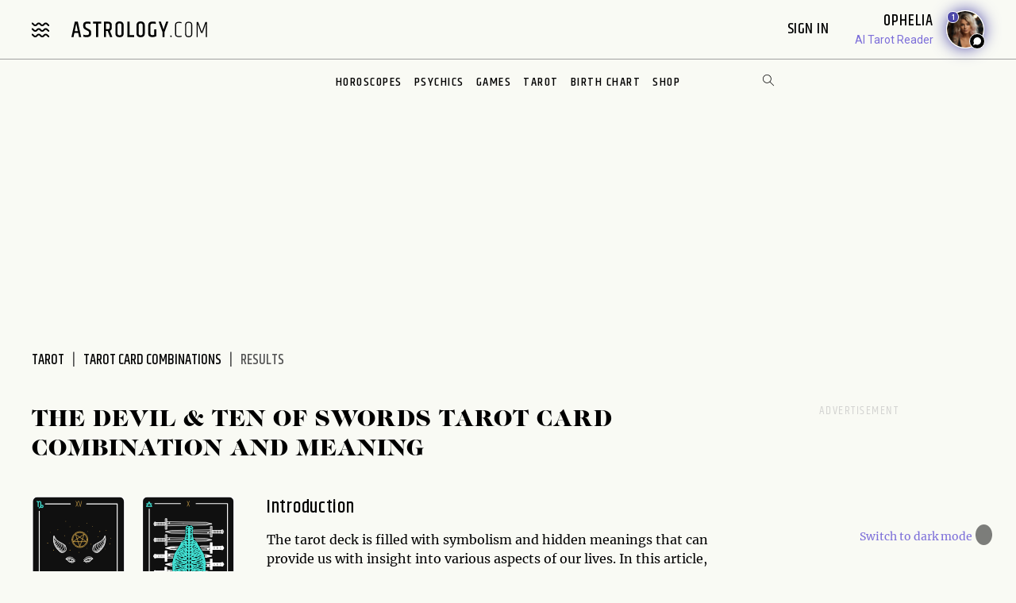

--- FILE ---
content_type: image/svg+xml
request_url: https://www.astrology.com/img/tarot/card/the-devil.svg
body_size: 9027
content:
<svg xmlns="http://www.w3.org/2000/svg" width="188" height="268" viewBox="0 0 188 268">
    <g fill="none" fill-rule="evenodd">
        <g>
            <g>
                <path fill="#101010" stroke="#FFF" stroke-linecap="round" stroke-linejoin="round" stroke-width="2.5" d="M175.934 265.676H9.6c-5.163 0-9.349-4.222-9.349-9.43V10.083C.25 4.874 4.436.652 9.6.652h166.335c5.163 0 9.35 4.222 9.35 9.43v246.165c0 5.207-4.187 9.429-9.35 9.429z" transform="translate(-1075 -2920) translate(1076 2921)"/>
                <path fill="#D1A448" fill-rule="nonzero" d="M70.116 254.061v-10.085h2.143v-.73H67.16v.73h2.144v10.085h.812zm4.335 0v-4.937h3.8v4.937h.829v-10.815h-.828v5.148h-3.8v-5.148h-.812v10.815h.811zm11.547 0v-.73h-3.67v-4.353h3.199v-.73h-3.2v-4.272h3.67v-.73h-4.481v10.815h4.482zm7.535 0c.855 0 1.5-.222 1.932-.666.433-.444.65-1.034.65-1.77v-5.943c0-.737-.217-1.327-.65-1.77-.433-.444-1.077-.666-1.932-.666H90.95v10.815h2.582zm0-.73h-1.77v-9.355h1.77c1.18 0 1.77.569 1.77 1.706v5.943c0 1.137-.59 1.705-1.77 1.705zm9.338.73v-.73H99.2v-4.353h3.199v-.73h-3.2v-4.272h3.67v-.73h-4.482v10.815h4.483zm4.498 0l2.436-10.815h-.845c-1.266 5.716-1.992 9.034-2.176 9.954-.151-.736-.877-4.054-2.176-9.954h-.844l2.436 10.815h1.169zm4.71 0v-10.815h-.813v10.815h.812zm6.641 0v-.73h-3.394v-10.085h-.812v10.815h4.206z" transform="translate(-1075 -2920) translate(1076 2921)"/>
                <g stroke="#FFF" stroke-linecap="round" stroke-linejoin="round" stroke-width="1.875">
                    <path d="M144.878 234.426L111.498 234.79M95.197.491L156.537.491 156.537 219.907M12.382.491L62.39.491M45.499 234.426L.125 234.426.125 15.023" transform="translate(-1075 -2920) translate(1076 2921) translate(14.002 14.71)"/>
                </g>
                <path fill="#D1A448" fill-rule="nonzero" d="M88.025 20.692l1.96-4.594 1.959 4.594h.929l-2.466-5.625 2.466-5.625h-.93l-1.959 4.612-1.959-4.612h-.929l2.45 5.625-2.45 5.625h.929zm9.105 0l2.534-11.25h-.879c-1.317 5.946-2.072 9.398-2.263 10.355-.158-.766-.913-4.217-2.264-10.355h-.878l2.534 11.25h1.216z" transform="translate(-1075 -2920) translate(1076 2921)"/>
                <g>
                    <path stroke="#D1A448" stroke-linecap="round" stroke-linejoin="round" stroke-width="1.25" d="M100.386 76.95c0-7.847-6.336-14.208-14.152-14.208-7.815 0-14.151 6.361-14.151 14.207 0 7.847 6.336 14.207 14.151 14.207 7.816 0 14.152-6.36 14.152-14.207z" transform="translate(-1075 -2920) translate(1076 2921) translate(9.335 10.025)"/>
                    <path stroke="#D1A448" stroke-linecap="round" stroke-linejoin="round" stroke-width="1.25" d="M94.835 66.424L86.138 90.523 77.47 66.424 99.082 80.993 73.314 80.993z" transform="translate(-1075 -2920) translate(1076 2921) translate(9.335 10.025)"/>
                    <path stroke="#D1A448" stroke-linecap="round" stroke-linejoin="round" stroke-width="1.25" d="M70.398 76.967c0 8.78 7.09 15.899 15.836 15.899s15.836-7.118 15.836-15.899c0-8.78-7.09-15.898-15.836-15.898s-15.836 7.118-15.836 15.898z" transform="translate(-1075 -2920) translate(1076 2921) translate(9.335 10.025)"/>
                    <path stroke="#FFF" stroke-linecap="round" stroke-linejoin="round" stroke-width="1.25" d="M114.7 88.296s-8.668 11.045 3.668 14.727c0 0 2.667.67 6.667-2.008 0 0 8.002-6.694 11.002-15.732 3-9.037.667-16.066.667-16.066s-3 8.703-12.002 13.054c-9.002 4.351-10.002 6.025-10.002 6.025z" transform="translate(-1075 -2920) translate(1076 2921) translate(9.335 10.025)"/>
                    <path stroke="#FFF" stroke-linecap="round" stroke-linejoin="round" stroke-width="1.25" d="M115.57 87.475s-2.537 7.85.464 10.862c3 3.012 6.001 3.012 9.002 2.678" transform="translate(-1075 -2920) translate(1076 2921) translate(9.335 10.025)"/>
                    <path stroke="#FFF" stroke-linecap="round" stroke-linejoin="round" stroke-width="1.25" d="M118.398 85.594s-2.03 6.049.636 9.396c2.667 3.347 5.32 3.534 8.995 3.106M121.157 84.058s-2.717 11.363 8.916 11.482M123.854 82.685s-2.07 9.094 8.557 10.03M126.454 81.327s-.358 8.636 7.946 8.138M128.896 79.65s.19 7.381 6.833 6.507M131.457 77.333s-.406 5.94 5.255 5.606M133.522 74.886s-.908 4.82 3.804 4.764M135.39 72.005s-.624 3.763 2.179 3.835M136.195 70.431s-.307 1.348 1.101 1.574M131.173 94.318s-1.637.17-3.97-.834M129.188 96.798s-1.986.702-5.653-1.306M126.451 99.713s-3.916.8-6.25-1.208M133.345 91.07s-1.142.07-2.809-.599M135.098 87.7s-1.228.094-2.228-.241M136.261 84.58s-.057.202-1.39-.133M137.061 81.327s-1.524.442-2.857-.897M122.245 102.48s-5.044.71-7.712-3.306M137.51 77.72s-1.14.534-1.806-.804M56.196 88.296s8.668 11.045-3.668 14.727c0 0-2.667.67-6.667-2.008 0 0-8.002-6.694-11.002-15.732-3.001-9.037-.667-16.066-.667-16.066s3 8.703 12.002 13.054c9.002 4.351 10.002 6.025 10.002 6.025z" transform="translate(-1075 -2920) translate(1076 2921) translate(9.335 10.025)"/>
                    <path stroke="#FFF" stroke-linecap="round" stroke-linejoin="round" stroke-width="1.25" d="M55.327 87.475s2.536 7.85-.465 10.862c-3 3.012-6.001 3.012-9.002 2.678" transform="translate(-1075 -2920) translate(1076 2921) translate(9.335 10.025)"/>
                    <path stroke="#FFF" stroke-linecap="round" stroke-linejoin="round" stroke-width="1.25" d="M52.498 85.594s2.03 6.049-.636 9.396c-2.667 3.347-5.32 3.534-8.995 3.106M49.74 84.058s2.716 11.363-8.916 11.482M47.042 82.685s2.07 9.094-8.557 10.03M44.443 81.327s.357 8.636-7.947 8.138M42 79.65s-.19 7.381-6.833 6.507M39.438 77.333s.407 5.94-5.254 5.606M37.374 74.886s.908 4.82-3.804 4.764M35.507 72.005s.623 3.763-2.18 3.835M34.701 70.431s.307 1.348-1.101 1.574M39.723 94.318s1.637.17 3.97-.834M41.708 96.798s1.985.702 5.653-1.306M44.445 99.713s3.916.8 6.25-1.208M37.55 91.07s1.143.07 2.81-.599M35.798 87.7s1.228.094 2.228-.241M34.635 84.58s.057.202 1.39-.133M33.835 81.327s1.524.442 2.857-.897M48.651 102.48s5.044.71 7.711-3.306M33.386 77.72s1.14.534 1.806-.804M58.87 116.332c3-2.008 8.001-1.004 11.669 0 3.667 1.004 5.334 5.02 5.334 5.02s-1.167-3.514-6.168-5.188c-5-1.673-9.668-.334-10.335.335l-.5-.167zM75.206 121.352s-1.333-.334-2.667-.334c-1.333 0-3.667 1.004-5.668 1.004-2 0-4.667-1.339-6.667-5.02M73.933 119.064s-.06.95-.727 1.62" transform="translate(-1075 -2920) translate(1076 2921) translate(9.335 10.025)"/>
                    <path stroke="#FFF" stroke-linecap="round" stroke-linejoin="round" stroke-width="1.25" d="M60.537 116.667s1 2.677 4.334 4.685c0 0 2 1.005 5.334 0" transform="translate(-1075 -2920) translate(1076 2921) translate(9.335 10.025)"/>
                    <path stroke="#FFF" stroke-linecap="round" stroke-linejoin="round" stroke-width="1.25" d="M65.63 115.346c-.667.553-1.092 1.389-1.092 2.325 0 1.664 1.343 3.012 3 3.012s3-1.348 3-3.012c0-.498-.12-.967-.332-1.38" transform="translate(-1075 -2920) translate(1076 2921) translate(9.335 10.025)"/>
                    <path stroke="#FFF" stroke-linecap="round" stroke-linejoin="round" stroke-width="1.25" d="M76.54 118.34s-2.667-3.012-4.334-4.351c-1.667-1.339-5.335-2.008-8.335-1.674-3 .335-5.668 3.013-5.668 3.013M73.42 122.655s-2.334.335-4.001 1.004M111.593 115.794c-3-2.009-8.002-1.004-11.669 0s-5.334 5.02-5.334 5.02 1.167-3.514 6.168-5.188c5-1.673 9.668-.334 10.335.335l.5-.167zM95.257 120.814s1.333-.334 2.667-.334c1.333 0 3.667 1.004 5.667 1.004s4.668-1.34 6.668-5.02M96.53 118.526s.06.95.727 1.619" transform="translate(-1075 -2920) translate(1076 2921) translate(9.335 10.025)"/>
                    <path stroke="#FFF" stroke-linecap="round" stroke-linejoin="round" stroke-width="1.25" d="M109.926 116.128s-1 2.678-4.334 4.686c0 0-2 1.004-5.334 0" transform="translate(-1075 -2920) translate(1076 2921) translate(9.335 10.025)"/>
                    <path stroke="#FFF" stroke-linecap="round" stroke-linejoin="round" stroke-width="1.25" d="M104.834 114.808c.666.553 1.091 1.389 1.091 2.325 0 1.663-1.343 3.012-3 3.012s-3.001-1.349-3.001-3.012c0-.498.12-.967.333-1.381" transform="translate(-1075 -2920) translate(1076 2921) translate(9.335 10.025)"/>
                    <path stroke="#FFF" stroke-linecap="round" stroke-linejoin="round" stroke-width="1.25" d="M93.923 117.802s2.667-3.012 4.334-4.351c1.667-1.34 5.334-2.009 8.335-1.674 3 .335 5.668 3.013 5.668 3.013M97.09 121.986s1.334-.335 3.334 1.339M126.53 184.373s-.208-3.1 1.554-6.503c1.762-3.402 1.896-3.033 2.25-3.664.354-.63 1.662-2.53 2.356-4.289 0 0 .347-.879-.048-1.737M128.03 175.885s-1.21 1.027-3.504-1.394M128.129 175.012s-1.985-.193-2.888-1.534M128.73 174.375s-2.026-1.683-3.015-1.655" transform="translate(-1075 -2920) translate(1076 2921) translate(9.335 10.025)"/>
                    <path stroke="#FFF" stroke-linecap="round" stroke-linejoin="round" stroke-width="1.25" d="M129.613 166.028s-2.438 1.31-3.5 3.202c-1.06 1.893-2.455 5.161-3.65 6.685-1.196 1.524-1.93 1.793-2.772 2.686 0 0-.835 1.14-1.656 2.778-.82 1.638-1.707 5.389-1.8 6.51-.093 1.12-.326 1.623-.326 1.623M114.757 193.342s-.454 1.503-.3 2.617c.155 1.113-.206 1.496-.206 1.496" transform="translate(-1075 -2920) translate(1076 2921) translate(9.335 10.025)"/>
                    <path stroke="#FFF" stroke-linecap="round" stroke-linejoin="round" stroke-width="1.25" d="M125.134 197.277s-1.061 1.893-1.868 4.026l-.808 2.134s-2.164 2.297-5.285 1.265c-3.121-1.03-3.86-5.358-3.526-6.734 0 0 .674-1.534.78-2.642M128.091 192.35s4.688-4.973 6.632-6.27c0 0 1.937-1.544 2.786-2.188.848-.645 2.658-2.31 2.764-2.934.107-.624-.048-1.738 1.227-4.878 1.274-3.141 2.075-5.523 2.281-7.02.206-1.496-.776-1.22-1.967-4.044 0 0-1.573-3.186-2.469-4.279-.896-1.093-2.173-2.548-2.173-2.548" transform="translate(-1075 -2920) translate(1076 2921) translate(9.335 10.025)"/>
                    <path stroke="#FFF" stroke-linecap="round" stroke-linejoin="round" stroke-width="1.25" d="M134.735 173.038s-1.937 1.544-3.119 3.564c0 0-.707 1.262-.312 2.12M134.43 175.406s.171-2.737 2.222-4.657M137.16 171.232s-2.108-4.662-1.775-6.037M135.887 165.43s-2.689-3.28-2.396-6.145l.106-.624M133.49 159.285c-1.277-1.455-.216-3.348-.216-3.348M133.75 161.481c-1.949-1.593-1.41-3.53-1.41-3.53M128.89 167.486s-1.3 2.148.57 2.717c1.872.57 1.965-.551 2.8-1.692.834-1.141 1.535-2.651.9-3.254-.635-.604-1.25-.463-1.618-.328-.367.134-1.342.658-2.651 2.557zM137.487 160.665s1.552 2.44 1.82 3.179c.268.737 1.727 4.3 2.784 6.754 0 0 .254.241-1.14 3.51-1.395 3.268-1.529 2.899-2.436 5.905M131.843 175.85s-.707 1.263-3.173 1.58M141.777 159.18s-1.56.525-1.51 2.953" transform="translate(-1075 -2920) translate(1076 2921) translate(9.335 10.025)"/>
                    <path stroke="#FFF" stroke-linecap="round" stroke-linejoin="round" stroke-width="1.25" d="M143.215 161.996s.556 2.22.59 3.461c.035 1.242.11 3.972.391 5.206 0 0-.22 1-.92 2.51-.701 1.51-2.176 3.494-2.486 4.891M137.226 160.175c-1.036-1.71-3.804-3.372-3.804-3.372-.36.382-.354.63 1.057 2.455 1.332 1.721 2.514 1.42 2.514 1.42s.247-.007.36-.382" transform="translate(-1075 -2920) translate(1076 2921) translate(9.335 10.025)"/>
                    <path stroke="#FFF" stroke-linecap="round" stroke-linejoin="round" stroke-width="1.25" d="M136.922 157.82c-1.03-1.672-3.738-3.32-3.738-3.32-.344.366-.334.606 1.06 2.393 1.316 1.686 2.458 1.411 2.458 1.411l.345-.366M143.225 162.05c.082-1.826-.925-4.619-.925-4.619-.384.067-.484.25-.383 2.374.096 2.006.952 2.472.952 2.472l.383-.066M132.714 158.065s-1.27-1.207-1.17-2.08c0 0-.007-.248.24-.255 0 0 .857.573 1.067 1.014M142.095 170.722s-.729.517-1.704 1.04M141.473 169.147s-.553-.628-2.102 1.526M141.896 170.143s-.433.1-.921.362M141.739 172.12s-1.183 1.129-2.192.411M142.825 166.883s-.582.233-1.29 1.494M143.422 167.668s-.784.306-1.379 1.192M143.78 169.06s-.48.51-.975.524M143.634 169.858s-.066.45-.935.35M144.196 170.663s-.12.128-.487.263M138.409 180.637s-.454 1.503-1.415 2.524M139.093 163.379s-.421-.139-1.15.378M139.307 163.844s-.474.758-1.223.53M139.345 160.737s.007.249-.6.638M139.762 161.316s-.022.28-.75.797M143.685 164.308s-.402.17-1.136.44M143.769 164.94s-.338.404-.712.29M127.265 180.325s.742-.02 1.879.817" transform="translate(-1075 -2920) translate(1076 2921) translate(9.335 10.025)"/>
                    <path stroke="#D1A448" stroke-linecap="round" stroke-linejoin="round" stroke-width="1.25" d="M119.13 179.44s-4.444 2.352-4.094 6.07c.35 3.715 2.516 6.015 4.154 7.088 1.638 1.072 4.767 2.352 6.717 1.304 1.95-1.048 1.944-1.296 1.944-1.296" transform="translate(-1075 -2920) translate(1076 2921) translate(9.335 10.025)"/>
                    <path stroke="#D1A448" stroke-linecap="round" stroke-linejoin="round" stroke-width="1.25" d="M120.624 177.28s-.642-.851-2.28-1.924c-1.638-1.072-2.02-1.434-2.506-1.172-.488.262-1.344.658-2.332.686 0 0-1.089.899-2.291 2.175 0 0-.327 1.623-1.027 3.133 0 0-.481.51.916 1.838 1.398 1.327 1.693 3.058 1.72 4.051.028.993 1.12 4.69 4.543 7.7s6.884 2.914 9.337 2.1c0 0 .367-.134 1.462-.786 1.096-.651 1.484-.04 2.192-1.303.707-1.261-.928-2.535-1.24-2.488" transform="translate(-1075 -2920) translate(1076 2921) translate(9.335 10.025)"/>
                    <path stroke="#D1A448" stroke-linecap="round" stroke-linejoin="round" stroke-width="1.25" d="M129.884 194.537l-.36.383s-.121.127-1.47.537c-1.35.41-.976.524-1.704 1.04-.728.518-2.325.935-3.441.842-1.117-.093-2.98-.414-5.629-2.204-2.647-1.79-4.333-4.6-5.009-6.692-.676-2.093-.463-3.341-1.613-4.676-1.15-1.334-2.033-1.93-1.56-2.689.475-.758 1.303-2.147 1.395-3.268 0 0 .063-.323 1.418-1.504M117.068 176.199c-.1.105-.038.327.138.493.175.167.398.216.497.11.1-.105.039-.326-.137-.493-.175-.166-.398-.215-.498-.11zM113.58 175.302c-.1.106-.039.327.137.493.175.167.398.216.497.11.1-.105.039-.326-.137-.493-.175-.166-.398-.215-.498-.11z" transform="translate(-1075 -2920) translate(1076 2921) translate(9.335 10.025)"/>
                    <path stroke="#D1A448" stroke-linecap="round" stroke-linejoin="round" stroke-width="1.25" d="M111.656 177.343c-.1.105-.038.326.137.493.175.167.399.216.498.11.1-.105.039-.326-.137-.493-.176-.166-.398-.215-.498-.11zM112.875 181.16c-.1.105-.038.326.137.493.175.167.398.216.498.11.1-.106.038-.326-.138-.493-.175-.167-.398-.216-.497-.11zM112.668 182.656c-.1.105-.038.327.138.493.175.167.398.216.497.11.1-.105.04-.326-.137-.493-.175-.166-.398-.216-.498-.11zM118.806 176.399c-.1.106-.038.327.137.493.176.167.398.216.498.11.1-.105.038-.326-.137-.493-.175-.166-.399-.215-.498-.11zM128.653 192.522c-.1.105-.038.326.137.493.175.166.398.216.498.11.1-.106.038-.327-.137-.493-.176-.167-.398-.216-.498-.11z" transform="translate(-1075 -2920) translate(1076 2921) translate(9.335 10.025)"/>
                    <path stroke="#FFF" stroke-linecap="round" stroke-linejoin="round" stroke-width="1.25" d="M120.287 178.532s-1.782 2.657-.491 4.61" transform="translate(-1075 -2920) translate(1076 2921) translate(9.335 10.025)"/>
                    <path stroke="#D1A448" stroke-linecap="round" stroke-linejoin="round" stroke-width="1.25" d="M129.923 191.813s.23-.183.745-2.101" transform="translate(-1075 -2920) translate(1076 2921) translate(9.335 10.025)"/>
                    <path stroke="#FFF" stroke-linecap="round" stroke-linejoin="round" stroke-width="1.25" d="M44.653 184.89s.147-3.103-1.681-6.47c-1.829-3.367-1.956-2.996-2.322-3.62-.366-.623-1.712-2.496-2.44-4.24 0 0-.365-.872.013-1.738M42.987 176.433s1.23 1.003 3.475-1.462M42.87 175.563s1.98-.232 2.857-1.592M42.257 174.938s1.992-1.723 2.981-1.715" transform="translate(-1075 -2920) translate(1076 2921) translate(9.335 10.025)"/>
                    <path stroke="#FFF" stroke-linecap="round" stroke-linejoin="round" stroke-width="1.25" d="M41.209 166.61s2.464 1.261 3.562 3.132c1.098 1.871 2.557 5.111 3.782 6.61 1.226 1.5 1.966 1.755 2.824 2.63 0 0 .857 1.125 1.71 2.746.853 1.62 1.814 5.353 1.929 6.471.115 1.12.358 1.617.358 1.617M56.601 193.623s.483 1.494.351 2.61c-.133 1.117.236 1.492.236 1.492" transform="translate(-1075 -2920) translate(1076 2921) translate(9.335 10.025)"/>
                    <path stroke="#FFF" stroke-linecap="round" stroke-linejoin="round" stroke-width="1.25" d="M46.304 197.764s1.098 1.87 1.947 3.988l.85 2.118s2.208 2.252 5.308 1.16c3.101-1.094 3.753-5.435 3.393-6.803 0 0-.704-1.521-.832-2.627M43.25 192.897s-4.786-4.88-6.755-6.137c0 0-1.967-1.506-2.827-2.133-.861-.628-2.704-2.256-2.823-2.878-.119-.622.014-1.739-1.322-4.853-1.336-3.115-2.183-5.48-2.42-6.973-.235-1.491.753-1.235 1.888-4.082 0 0 1.51-3.217 2.384-4.327.874-1.111 2.122-2.59 2.122-2.59" transform="translate(-1075 -2920) translate(1076 2921) translate(9.335 10.025)"/>
                    <path stroke="#FFF" stroke-linecap="round" stroke-linejoin="round" stroke-width="1.25" d="M36.226 173.72s1.967 1.506 3.189 3.502c0 0 .732 1.247.354 2.113M36.579 176.082s-.226-2.733-2.314-4.612M33.767 171.962s2.015-4.702 1.655-6.07M34.925 166.136s2.623-3.332 2.275-6.19l-.119-.623M37.2 159.945c1.248-1.48.15-3.351.15-3.351M36.984 162.146c1.916-1.632 1.34-3.558 1.34-3.558M41.96 168.054s1.344 2.121-.516 2.727c-1.86.607-1.975-.512-2.832-1.636-.857-1.125-1.587-2.62-.964-3.236.623-.616 1.24-.487 1.61-.36.37.127 1.356.631 2.702 2.505zM33.23 161.404s-1.503 2.472-1.756 3.215c-.253.743-1.642 4.332-2.65 6.808 0 0-.25.246 1.21 3.486 1.458 3.24 1.584 2.868 2.55 5.856M39.173 176.475s.732 1.248 3.204 1.515M28.913 160.004s1.569.495 1.567 2.923" transform="translate(-1075 -2920) translate(1076 2921) translate(9.335 10.025)"/>
                    <path stroke="#FFF" stroke-linecap="round" stroke-linejoin="round" stroke-width="1.25" d="M27.53 162.85s-.512 2.23-.522 3.472c-.01 1.241-.03 3.973-.288 5.213 0 0 .24.995.97 2.49.73 1.496 2.244 3.45 2.582 4.841M33.482 160.91c1.003-1.73 3.737-3.448 3.737-3.448.368.376.366.624-1.008 2.476-1.298 1.747-2.486 1.47-2.486 1.47s-.247-.002-.368-.375" transform="translate(-1075 -2920) translate(1076 2921) translate(9.335 10.025)"/>
                    <path stroke="#FFF" stroke-linecap="round" stroke-linejoin="round" stroke-width="1.25" d="M33.74 158.548c.996-1.691 3.671-3.393 3.671-3.393.352.36.347.6-1.012 2.414-1.282 1.712-2.43 1.46-2.43 1.46l-.352-.36M27.522 162.904c-.118-1.825.833-4.637.833-4.637.385.06.489.24.43 2.366-.056 2.007-.903 2.49-.903 2.49l-.385-.058M37.952 158.71s1.246-1.232 1.13-2.102c0 0 .001-.249-.247-.25 0 0-.845.59-1.046 1.034M28.823 171.55s.738.504 1.723 1.008M29.413 169.964s.54-.639 2.131 1.484M29.01 170.968s.435.091.927.344M29.206 172.941s1.205 1.106 2.2.369M28.017 167.728s.587.22 1.319 1.468M27.435 168.524s.79.29 1.402 1.165M27.104 169.923s.49.5.985.505M27.266 170.718s.076.449.942.331M26.72 171.535s.123.125.493.252M32.704 181.39s.482 1.495 1.464 2.495M31.679 164.15s.418-.147 1.157.355M31.474 164.619s.489.749 1.233.506M31.375 161.514s-.002.248.613.625M30.969 162.101s.028.279.766.781M27.106 165.17s.405.162 1.145.417M27.035 165.803s.345.397.717.276M43.839 180.858s-.742-.006-1.862.854" transform="translate(-1075 -2920) translate(1076 2921) translate(9.335 10.025)"/>
                    <path stroke="#D1A448" stroke-linecap="round" stroke-linejoin="round" stroke-width="1.25" d="M51.954 179.81s4.49 2.264 4.214 5.987c-.277 3.723-2.398 6.066-4.014 7.17-1.617 1.105-4.72 2.446-6.69 1.438-1.97-1.01-1.969-1.257-1.969-1.257" transform="translate(-1075 -2920) translate(1076 2921) translate(9.335 10.025)"/>
                    <path stroke="#D1A448" stroke-linecap="round" stroke-linejoin="round" stroke-width="1.25" d="M50.418 177.681s.625-.864 2.242-1.969c1.616-1.105 1.99-1.474 2.483-1.222.493.252 1.355.632 2.345.64 0 0 1.106.877 2.333 2.129 0 0 .358 1.617 1.09 3.112 0 0 .49.5-.881 1.856-1.371 1.355-1.632 3.091-1.64 4.084-.008.994-1.026 4.71-4.39 7.788-3.363 3.078-6.826 3.05-9.293 2.286 0 0-.37-.127-1.478-.756-1.109-.63-1.485-.012-2.217-1.26-.732-1.247.877-2.553 1.19-2.512" transform="translate(-1075 -2920) translate(1076 2921) translate(9.335 10.025)"/>
                    <path stroke="#D1A448" stroke-linecap="round" stroke-linejoin="round" stroke-width="1.25" d="M41.501 195.118l.368.376s.123.125 1.48.508c1.358.383.986.504 1.724 1.007.738.502 2.343.888 3.457.772 1.114-.115 2.972-.473 5.583-2.315 2.612-1.842 4.242-4.685 4.877-6.79.635-2.107.397-3.35 1.521-4.707 1.124-1.357 1.994-1.971 1.505-2.72-.489-.749-1.344-2.121-1.459-3.24 0 0-.07-.32-1.447-1.475M53.952 176.53c.102.103.045.325-.128.495-.171.17-.393.224-.495.12-.102-.103-.045-.325.128-.495.171-.17.393-.224.495-.12zM57.423 175.564c.101.103.044.325-.128.495-.172.17-.394.224-.496.12-.101-.103-.044-.325.128-.496.172-.17.394-.224.496-.12z" transform="translate(-1075 -2920) translate(1076 2921) translate(9.335 10.025)"/>
                    <path stroke="#D1A448" stroke-linecap="round" stroke-linejoin="round" stroke-width="1.25" d="M59.386 177.566c.102.103.044.325-.128.495-.172.17-.393.224-.495.12-.102-.103-.045-.325.127-.495.172-.17.394-.224.496-.12zM58.243 181.406c.102.103.044.325-.128.495-.172.17-.394.224-.496.12-.101-.103-.044-.325.128-.495.172-.17.394-.224.496-.12zM58.478 182.897c.102.104.045.326-.127.496-.172.17-.394.224-.496.12-.101-.103-.044-.325.128-.495.172-.17.394-.224.495-.12zM52.219 176.764c.101.104.044.326-.128.495-.172.17-.394.224-.495.12-.102-.103-.045-.325.127-.495.172-.17.394-.224.496-.12zM42.692 193.079c.102.104.044.326-.128.496-.172.17-.393.224-.495.12-.102-.104-.045-.326.127-.496.172-.17.394-.224.496-.12z" transform="translate(-1075 -2920) translate(1076 2921) translate(9.335 10.025)"/>
                    <path stroke="#FFF" stroke-linecap="round" stroke-linejoin="round" stroke-width="1.25" d="M50.78 178.926s1.834 2.621.582 4.598" transform="translate(-1075 -2920) translate(1076 2921) translate(9.335 10.025)"/>
                    <path stroke="#D1A448" stroke-linecap="round" stroke-linejoin="round" stroke-width="1.25" d="M41.408 192.396s-.234-.178-.786-2.086M87.775 153.09c-.517.88-1.47 1.47-2.562 1.47-.987 0-1.862-.483-2.402-1.226M82.273 152.01c-.02-.141-.031-.286-.031-.432 0-1.648 1.33-2.983 2.97-2.983 1.641 0 2.972 1.335 2.972 2.983 0 .035 0 .07-.002.106" transform="translate(-1075 -2920) translate(1076 2921) translate(9.335 10.025)"/>
                    <path stroke="#D1A448" stroke-linecap="round" stroke-linejoin="round" stroke-width="1.25" d="M85.45 160.523c-2.267 0-4.105-1.845-4.105-4.121 0-2.276 1.838-4.121 4.105-4.121 2.267 0 4.105 1.845 4.105 4.12 0 2.277-1.838 4.122-4.105 4.122zm-.008-9.48c-2.945 0-5.333 2.396-5.333 5.353 0 2.956 2.388 5.353 5.333 5.353 2.944 0 5.332-2.397 5.332-5.353 0-2.957-2.388-5.353-5.332-5.353z" transform="translate(-1075 -2920) translate(1076 2921) translate(9.335 10.025)"/>
                    <path fill="#000" d="M85.663 150.323s-.9-.363-1.08 0c-.18.363 0 2.54 0 2.54s.72.362 1.08 0c.36-.363 0-2.54 0-2.54" transform="translate(-1075 -2920) translate(1076 2921) translate(9.335 10.025)"/>
                    <path stroke="#D1A448" stroke-linecap="round" stroke-linejoin="round" stroke-width="1.25" d="M85.663 150.323s-.9-.363-1.08 0c-.18.363 0 2.54 0 2.54s.72.362 1.08 0c.36-.363 0-2.54 0-2.54z" transform="translate(-1075 -2920) translate(1076 2921) translate(9.335 10.025)"/>
                    <path fill="#000" d="M64.5 173.23l-1.317.914c-.323.225-.772.143-.995-.182-.224-.325-.142-.775.181-1l1.318-.914c.324-.224.772-.142.996.183.223.325.142.775-.182 1m.733-1.106l-.246-.356c-.292-.425-.877-.532-1.3-.239l-1.845 1.28c-.422.293-.53.88-.237 1.305l.246.357c.292.424.877.531 1.3.238l1.844-1.28c.423-.293.53-.88.238-1.305" transform="translate(-1075 -2920) translate(1076 2921) translate(9.335 10.025)"/>
                    <path stroke="#D1A448" stroke-linecap="round" stroke-linejoin="round" stroke-width="1.25" d="M64.5 173.23l-1.317.914c-.323.225-.772.143-.995-.182-.224-.325-.142-.775.181-1l1.318-.914c.324-.224.772-.142.996.183.223.325.142.775-.182 1zm.734-1.105l-.246-.356c-.292-.425-.877-.532-1.3-.239l-1.845 1.28c-.422.293-.53.88-.237 1.305l.246.357c.292.424.877.531 1.3.238l1.844-1.28c.423-.293.53-.88.238-1.305z" transform="translate(-1075 -2920) translate(1076 2921) translate(9.335 10.025)"/>
                    <g>
                        <path fill="#000" d="M3.7.624L.818 2.665.91 2.6c.03.018.045.089.045.089l-.04.228s-.152.068-.288.044c-.137-.024-.72-.172-.193-.786C.962 1.561 3.4.055 3.4.055s.425-.162.613.106-.155.631-.155.631l-.05.042S3.69.777 3.623.712" transform="translate(-1075 -2920) translate(1076 2921) translate(9.335 10.025) translate(58.677 173.38)"/>
                        <path stroke="#D1A448" stroke-linecap="round" stroke-linejoin="round" stroke-width="1.25" d="M3.7.624L.818 2.665.91 2.6c.03.018.045.089.045.089l-.04.228s-.152.068-.288.044c-.137-.024-.72-.172-.193-.786C.962 1.561 3.4.055 3.4.055s.425-.162.613.106-.155.631-.155.631l-.05.042S3.69.777 3.623.712" transform="translate(-1075 -2920) translate(1076 2921) translate(9.335 10.025) translate(58.677 173.38)"/>
                    </g>
                    <path fill="#000" d="M69.649 169.576l-1.309.927c-.321.228-.77.15-.997-.173-.227-.323-.15-.773.172-1l1.308-.928c.322-.227.77-.15.998.173.227.323.15.773-.172 1.001m.722-1.113l-.25-.354c-.296-.421-.881-.522-1.301-.225l-1.833 1.298c-.42.297-.52.886-.224 1.307l.25.354c.295.422.881.523 1.301.226l1.832-1.299c.42-.297.521-.885.225-1.307" transform="translate(-1075 -2920) translate(1076 2921) translate(9.335 10.025)"/>
                    <path stroke="#D1A448" stroke-linecap="round" stroke-linejoin="round" stroke-width="1.25" d="M69.649 169.576l-1.309.927c-.321.228-.77.15-.997-.173-.227-.323-.15-.773.172-1l1.308-.928c.322-.227.77-.15.998.173.227.323.15.773-.172 1.001zm.722-1.113l-.25-.354c-.296-.421-.881-.522-1.301-.225l-1.833 1.298c-.42.297-.52.886-.224 1.307l.25.354c.295.422.881.523 1.301.226l1.832-1.299c.42-.297.521-.885.225-1.307z" transform="translate(-1075 -2920) translate(1076 2921) translate(9.335 10.025)"/>
                    <g>
                        <path fill="#000" d="M3.512.662L.632 2.703l.092-.066c.03.02.044.09.044.09l-.04.228S.578 3.023.44 3c-.136-.024-.72-.172-.193-.786C.775 1.6 3.213.093 3.213.093s.425-.162.613.106S3.67.83 3.67.83l-.05.042S3.501.815 3.435.75" transform="translate(-1075 -2920) translate(1076 2921) translate(9.335 10.025) translate(64.011 169.698)"/>
                        <path stroke="#D1A448" stroke-linecap="round" stroke-linejoin="round" stroke-width="1.25" d="M3.512.662L.632 2.703l.092-.066c.03.02.044.09.044.09l-.04.228S.578 3.023.44 3c-.136-.024-.72-.172-.193-.786C.775 1.6 3.213.093 3.213.093s.425-.162.613.106S3.67.83 3.67.83l-.05.042S3.501.815 3.435.75" transform="translate(-1075 -2920) translate(1076 2921) translate(9.335 10.025) translate(64.011 169.698)"/>
                    </g>
                    <path fill="#000" d="M74.72 166.03l-1.31.927c-.32.228-.77.15-.996-.173-.227-.323-.15-.773.172-1l1.308-.928c.322-.228.77-.15.998.173.226.323.149.773-.173 1m.722-1.111l-.249-.355c-.296-.422-.882-.523-1.302-.225l-1.832 1.298c-.42.297-.52.886-.224 1.307l.249.354c.296.422.882.523 1.302.226l1.832-1.298c.42-.298.52-.886.224-1.307" transform="translate(-1075 -2920) translate(1076 2921) translate(9.335 10.025)"/>
                    <path stroke="#D1A448" stroke-linecap="round" stroke-linejoin="round" stroke-width="1.25" d="M74.72 166.03l-1.31.927c-.32.228-.77.15-.996-.173-.227-.323-.15-.773.172-1l1.308-.928c.322-.228.77-.15.998.173.226.323.149.773-.173 1zm.721-1.112l-.249-.355c-.296-.422-.882-.523-1.302-.225l-1.832 1.298c-.42.297-.52.886-.224 1.307l.249.354c.296.422.882.523 1.302.226l1.832-1.298c.42-.298.52-.886.224-1.307z" transform="translate(-1075 -2920) translate(1076 2921) translate(9.335 10.025)"/>
                    <g>
                        <path fill="#000" d="M3.582.798l-2.88 2.04.091-.065c.031.019.045.09.045.09l-.04.228s-.152.067-.288.044c-.136-.024-.72-.172-.193-.786.527-.615 2.966-2.12 2.966-2.12s.425-.162.613.105c.188.268-.155.632-.155.632l-.05.042S3.57.95 3.505.885" transform="translate(-1075 -2920) translate(1076 2921) translate(9.335 10.025) translate(69.012 166.016)"/>
                        <path stroke="#D1A448" stroke-linecap="round" stroke-linejoin="round" stroke-width="1.25" d="M3.582.798l-2.88 2.04.091-.065c.031.019.045.09.045.09l-.04.228s-.152.067-.288.044c-.136-.024-.72-.172-.193-.786.527-.615 2.966-2.12 2.966-2.12s.425-.162.613.105c.188.268-.155.632-.155.632l-.05.042S3.57.95 3.505.885" transform="translate(-1075 -2920) translate(1076 2921) translate(9.335 10.025) translate(69.012 166.016)"/>
                    </g>
                    <path fill="#000" d="M79.866 162.386l-1.308.927c-.322.228-.77.15-.998-.173-.227-.322-.149-.773.173-1l1.308-.928c.321-.227.77-.15.998.173.226.323.149.773-.173 1.001m.722-1.113l-.249-.354c-.296-.421-.882-.523-1.302-.225l-1.832 1.298c-.42.297-.521.886-.225 1.307l.25.355c.295.42.882.522 1.301.225l1.833-1.298c.42-.298.52-.886.224-1.308" transform="translate(-1075 -2920) translate(1076 2921) translate(9.335 10.025)"/>
                    <path stroke="#D1A448" stroke-linecap="round" stroke-linejoin="round" stroke-width="1.25" d="M79.866 162.386l-1.308.927c-.322.228-.77.15-.998-.173-.227-.322-.149-.773.173-1l1.308-.928c.321-.227.77-.15.998.173.226.323.149.773-.173 1.001zm.722-1.113l-.249-.354c-.296-.421-.882-.523-1.302-.225l-1.832 1.298c-.42.297-.521.886-.225 1.307l.25.355c.295.42.882.522 1.301.225l1.833-1.298c.42-.298.52-.886.224-1.308z" transform="translate(-1075 -2920) translate(1076 2921) translate(9.335 10.025)"/>
                    <g>
                        <path fill="#000" d="M3.728.836l-2.88 2.04.092-.065c.03.019.044.09.044.09l-.04.228s-.151.067-.288.044C.52 3.149-.064 3 .463 2.387.99 1.772 3.43.267 3.43.267s.424-.162.613.106c.188.267-.156.63-.156.63l-.049.043s-.12-.057-.186-.123" transform="translate(-1075 -2920) translate(1076 2921) translate(9.335 10.025) translate(74.013 162.334)"/>
                        <path stroke="#D1A448" stroke-linecap="round" stroke-linejoin="round" stroke-width="1.25" d="M3.728.836l-2.88 2.04.092-.065c.03.019.044.09.044.09l-.04.228s-.151.067-.288.044C.52 3.149-.064 3 .463 2.387.99 1.772 3.43.267 3.43.267s.424-.162.613.106c.188.267-.156.63-.156.63l-.049.043s-.12-.057-.186-.123" transform="translate(-1075 -2920) translate(1076 2921) translate(9.335 10.025) translate(74.013 162.334)"/>
                    </g>
                    <g>
                        <path fill="#000" d="M.273 1.596S1.126.988.74.249" transform="translate(-1075 -2920) translate(1076 2921) translate(9.335 10.025) translate(59.344 175.388)"/>
                        <path stroke="#D1A448" stroke-linecap="round" stroke-linejoin="round" stroke-width="1.25" d="M.273 1.596S1.126.988.74.249" transform="translate(-1075 -2920) translate(1076 2921) translate(9.335 10.025) translate(59.344 175.388)"/>
                    </g>
                    <g>
                        <path fill="#000" d="M1.624.054S.93-.031.228.67" transform="translate(-1075 -2920) translate(1076 2921) translate(9.335 10.025) translate(58.01 175.053)"/>
                        <path stroke="#D1A448" stroke-linecap="round" stroke-linejoin="round" stroke-width="1.25" d="M1.624.054S.93-.031.228.67" transform="translate(-1075 -2920) translate(1076 2921) translate(9.335 10.025) translate(58.01 175.053)"/>
                    </g>
                    <g>
                        <path fill="#000" d="M3.667.714L.787 2.755l.092-.065c.03.018.044.088.044.088l-.039.23s-.152.067-.289.043c-.136-.024-.72-.172-.192-.786C.93 1.651 3.368.145 3.368.145s.425-.162.613.106-.155.632-.155.632l-.05.041S3.657.868 3.59.802" transform="translate(-1075 -2920) translate(1076 2921) translate(9.335 10.025) translate(79.347 158.652)"/>
                        <path stroke="#D1A448" stroke-linecap="round" stroke-linejoin="round" stroke-width="1.25" d="M3.667.714L.787 2.755l.092-.065c.03.018.044.088.044.088l-.039.23s-.152.067-.289.043c-.136-.024-.72-.172-.192-.786C.93 1.651 3.368.145 3.368.145s.425-.162.613.106-.155.632-.155.632l-.05.041S3.657.868 3.59.802" transform="translate(-1075 -2920) translate(1076 2921) translate(9.335 10.025) translate(79.347 158.652)"/>
                    </g>
                    <path fill="#000" d="M106.323 171.983c.224-.325.672-.407.995-.182l1.318.914c.324.224.406.674.182 1-.224.324-.672.407-.996.182l-1.317-.915c-.324-.224-.406-.674-.182-.999m-.314 1.2l1.845 1.279c.423.293 1.008.186 1.3-.238l.246-.357c.292-.425.185-1.012-.238-1.305l-1.845-1.28c-.422-.293-1.008-.186-1.3.238l-.245.358c-.292.424-.185 1.01.237 1.304" transform="translate(-1075 -2920) translate(1076 2921) translate(9.335 10.025)"/>
                    <path stroke="#D1A448" stroke-linecap="round" stroke-linejoin="round" stroke-width="1.25" d="M106.323 171.983c.224-.325.672-.407.995-.182l1.318.914c.324.224.406.674.182 1-.224.324-.672.407-.996.182l-1.317-.915c-.324-.224-.406-.674-.182-.999zm-.314 1.2l1.845 1.279c.423.293 1.008.186 1.3-.238l.246-.357c.292-.425.185-1.012-.238-1.305l-1.845-1.28c-.422-.293-1.008-.186-1.3.238l-.245.358c-.292.424-.185 1.01.237 1.304z" transform="translate(-1075 -2920) translate(1076 2921) translate(9.335 10.025)"/>
                    <g>
                        <path fill="#000" d="M.61.71l2.88 2.042-.092-.065c-.03.018-.044.088-.044.088.015.092.04.229.04.229s.151.067.288.044c.136-.024.72-.172.193-.786C3.347 1.648.909.142.909.142S.484-.02.296.246C.108.515.451.88.451.88l.05.042S.62.864.687.798" transform="translate(-1075 -2920) translate(1076 2921) translate(9.335 10.025) translate(108.02 173.045)"/>
                        <path stroke="#D1A448" stroke-linecap="round" stroke-linejoin="round" stroke-width="1.25" d="M.61.71l2.88 2.042-.092-.065c-.03.018-.044.088-.044.088.015.092.04.229.04.229s.151.067.288.044c.136-.024.72-.172.193-.786C3.347 1.648.909.142.909.142S.484-.02.296.246C.108.515.451.88.451.88l.05.042S.62.864.687.798" transform="translate(-1075 -2920) translate(1076 2921) translate(9.335 10.025) translate(108.02 173.045)"/>
                    </g>
                    <path fill="#000" d="M101.185 168.327c.227-.323.675-.4.997-.173l1.309.927c.321.228.398.679.172 1.001-.227.323-.676.401-.998.173l-1.308-.927c-.322-.228-.4-.678-.172-1.001m-.326 1.196l1.833 1.298c.42.298 1.005.196 1.302-.226l.249-.354c.296-.421.195-1.01-.225-1.307l-1.832-1.298c-.42-.298-1.006-.196-1.302.225l-.249.355c-.296.421-.195 1.01.224 1.307" transform="translate(-1075 -2920) translate(1076 2921) translate(9.335 10.025)"/>
                    <path stroke="#D1A448" stroke-linecap="round" stroke-linejoin="round" stroke-width="1.875" d="M101.185 168.327c.227-.323.675-.4.997-.173l1.309.927c.321.228.398.679.172 1.001-.227.323-.676.401-.998.173l-1.308-.927c-.322-.228-.4-.678-.172-1.001zm-.326 1.196l1.833 1.298c.42.298 1.005.196 1.302-.226l.249-.354c.296-.421.195-1.01-.225-1.307l-1.832-1.298c-.42-.298-1.006-.196-1.302.225l-.249.355c-.296.421-.195 1.01.224 1.307z" transform="translate(-1075 -2920) translate(1076 2921) translate(9.335 10.025)"/>
                    <g>
                        <path fill="#000" d="M.464.749l2.88 2.04-.092-.065c-.03.019-.044.09-.044.09l.039.228s.152.067.289.044c.136-.024.72-.172.192-.786C3.201 1.685.763.18.763.18S.338.018.15.285c-.188.268.155.632.155.632l.05.042S.474.902.54.837" transform="translate(-1075 -2920) translate(1076 2921) translate(9.335 10.025) translate(103.018 169.363)"/>
                        <path stroke="#D1A448" stroke-linecap="round" stroke-linejoin="round" stroke-width="1.875" d="M.464.749l2.88 2.04-.092-.065c-.03.019-.044.09-.044.09l.039.228s.152.067.289.044c.136-.024.72-.172.192-.786C3.201 1.685.763.18.763.18S.338.018.15.285c-.188.268.155.632.155.632l.05.042S.474.902.54.837" transform="translate(-1075 -2920) translate(1076 2921) translate(9.335 10.025) translate(103.018 169.363)"/>
                    </g>
                    <path fill="#000" d="M96.114 164.78c.227-.322.676-.4.997-.172l1.309.927c.321.228.399.679.172 1.001-.227.323-.676.4-.997.173l-1.309-.927c-.321-.228-.399-.679-.172-1.001m-.325 1.196l1.832 1.298c.42.297 1.006.196 1.302-.226l.25-.354c.296-.422.194-1.01-.226-1.307l-1.832-1.298c-.42-.298-1.005-.196-1.301.225l-.25.354c-.296.422-.195 1.01.225 1.308" transform="translate(-1075 -2920) translate(1076 2921) translate(9.335 10.025)"/>
                    <path stroke="#D1A448" stroke-linecap="round" stroke-linejoin="round" stroke-width="1.875" d="M96.114 164.78c.227-.322.676-.4.997-.172l1.309.927c.321.228.399.679.172 1.001-.227.323-.676.4-.997.173l-1.309-.927c-.321-.228-.399-.679-.172-1.001zm-.325 1.197l1.832 1.298c.42.297 1.006.196 1.302-.226l.25-.354c.296-.422.194-1.01-.226-1.307l-1.832-1.298c-.42-.298-1.005-.196-1.301.225l-.25.354c-.296.422-.195 1.01.225 1.308z" transform="translate(-1075 -2920) translate(1076 2921) translate(9.335 10.025)"/>
                    <g>
                        <path fill="#000" d="M.394.884l2.88 2.041-.091-.065c-.031.018-.045.09-.045.09l.04.227s.152.068.288.044c.136-.023.72-.171.193-.785C3.132 1.82.693.316.693.316S.268.152.08.42s.155.632.155.632l.05.041s.12-.056.186-.122" transform="translate(-1075 -2920) translate(1076 2921) translate(9.335 10.025) translate(98.017 165.681)"/>
                        <path stroke="#D1A448" stroke-linecap="round" stroke-linejoin="round" stroke-width="1.875" d="M.394.884l2.88 2.041-.091-.065c-.031.018-.045.09-.045.09l.04.227s.152.068.288.044c.136-.023.72-.171.193-.785C3.132 1.82.693.316.693.316S.268.152.08.42s.155.632.155.632l.05.041s.12-.056.186-.122" transform="translate(-1075 -2920) translate(1076 2921) translate(9.335 10.025) translate(98.017 165.681)"/>
                    </g>
                    <path fill="#000" d="M90.967 161.137c.227-.323.676-.4.997-.173l1.309.927c.322.228.399.679.172 1.001-.227.323-.676.401-.998.173l-1.307-.927c-.322-.228-.4-.678-.173-1.001m-.325 1.196l1.832 1.298c.42.297 1.006.196 1.302-.225l.25-.355c.296-.421.194-1.01-.225-1.307l-1.833-1.298c-.42-.298-1.005-.196-1.302.225l-.249.354c-.296.422-.195 1.01.225 1.308" transform="translate(-1075 -2920) translate(1076 2921) translate(9.335 10.025)"/>
                    <path stroke="#D1A448" stroke-linecap="round" stroke-linejoin="round" stroke-width="1.875" d="M90.967 161.137c.227-.323.676-.4.997-.173l1.309.927c.322.228.399.679.172 1.001-.227.323-.676.401-.998.173l-1.307-.927c-.322-.228-.4-.678-.173-1.001zm-.325 1.196l1.832 1.298c.42.297 1.006.196 1.302-.225l.25-.355c.296-.421.194-1.01-.225-1.307l-1.833-1.298c-.42-.298-1.005-.196-1.302.225l-.249.354c-.296.422-.195 1.01.225 1.308z" transform="translate(-1075 -2920) translate(1076 2921) translate(9.335 10.025)"/>
                    <g>
                        <path fill="#000" d="M.581.922l2.88 2.041-.091-.065c-.031.019-.045.089-.045.089l.04.228s.152.068.288.044c.137-.023.72-.171.193-.786C3.32 1.86.881.353.881.353S.456.191.268.459c-.189.268.155.632.155.632l.05.041s.119-.056.186-.122" transform="translate(-1075 -2920) translate(1076 2921) translate(9.335 10.025) translate(92.683 162)"/>
                        <path stroke="#D1A448" stroke-linecap="round" stroke-linejoin="round" stroke-width="1.875" d="M.581.922l2.88 2.041-.091-.065c-.031.019-.045.089-.045.089l.04.228s.152.068.288.044c.137-.023.72-.171.193-.786C3.32 1.86.881.353.881.353S.456.191.268.459c-.189.268.155.632.155.632l.05.041s.119-.056.186-.122" transform="translate(-1075 -2920) translate(1076 2921) translate(9.335 10.025) translate(92.683 162)"/>
                    </g>
                    <g>
                        <path fill="#000" d="M.716 1.346S-.137.738.248-.001" transform="translate(-1075 -2920) translate(1076 2921) translate(9.335 10.025) translate(110.686 175.388)"/>
                        <path stroke="#D1A448" stroke-linecap="round" stroke-linejoin="round" stroke-width="1.875" d="M.716 1.346S-.137.738.248-.001" transform="translate(-1075 -2920) translate(1076 2921) translate(9.335 10.025) translate(110.686 175.388)"/>
                    </g>
                    <g>
                        <path fill="#000" d="M.04.141S.734.057 1.436.759" transform="translate(-1075 -2920) translate(1076 2921) translate(9.335 10.025) translate(111.353 174.718)"/>
                        <path stroke="#D1A448" stroke-linecap="round" stroke-linejoin="round" stroke-width="1.875" d="M.04.141S.734.057 1.436.759" transform="translate(-1075 -2920) translate(1076 2921) translate(9.335 10.025) translate(111.353 174.718)"/>
                    </g>
                    <g>
                        <path fill="#000" d="M.642.8l2.88 2.042-.092-.065c-.03.018-.044.088-.044.088l.04.229s.152.067.288.044c.136-.024.72-.172.193-.786C3.38 1.738.94.232.94.232S.516.07.328.337s.155.631.155.631l.05.042S.653.954.719.888" transform="translate(-1075 -2920) translate(1076 2921) translate(9.335 10.025) translate(87.349 158.318)"/>
                        <path stroke="#D1A448" stroke-linecap="round" stroke-linejoin="round" stroke-width="1.875" d="M.642.8l2.88 2.042-.092-.065c-.03.018-.044.088-.044.088l.04.229s.152.067.288.044c.136-.024.72-.172.193-.786C3.38 1.738.94.232.94.232S.516.07.328.337s.155.631.155.631l.05.042S.653.954.719.888" transform="translate(-1075 -2920) translate(1076 2921) translate(9.335 10.025) translate(87.349 158.318)"/>
                    </g>
                    <path fill="#D1A448" d="M139.754 58.296c0 .339-.273.613-.61.613-.336 0-.609-.274-.609-.613 0-.338.273-.611.61-.611.336 0 .61.273.61.611M137.176 96.098c0 .263-.213.476-.474.476-.262 0-.475-.213-.475-.476s.213-.476.475-.476c.261 0 .474.213.474.476M148.494 74.79c0 .339-.272.613-.61.613-.336 0-.609-.274-.609-.612 0-.338.273-.612.61-.612.337 0 .61.274.61.612M127.053 60.471c0 .451-.364.816-.813.816-.449 0-.813-.365-.813-.816 0-.45.364-.816.813-.816.449 0 .813.365.813.816M42.737 57.292c0 .338-.273.613-.61.613-.336 0-.609-.275-.609-.613 0-.338.273-.612.61-.612.336 0 .61.274.61.612M27.156 62.627c0 .263-.212.476-.474.476s-.474-.213-.474-.476.212-.476.474-.476.474.213.474.476M66.448 50.603c.337 0 .61.274.61.612 0 .338-.273.612-.61.612-.337 0-.61-.274-.61-.612 0-.338.273-.612.61-.612M56.145 69.1c0 .339-.273.613-.61.613-.337 0-.61-.274-.61-.612 0-.338.273-.613.61-.613.337 0 .61.275.61.613M22.367 83.9c0 .452-.364.817-.812.817-.45 0-.813-.365-.813-.816 0-.45.364-.816.813-.816.448 0 .812.365.812.816M108.82 86.25c0 .338-.273.612-.61.612-.337 0-.61-.274-.61-.612 0-.338.273-.612.61-.612.337 0 .61.274.61.612M84.904 50.75c0 .263-.212.475-.474.475s-.474-.212-.474-.476c0-.262.212-.475.474-.475s.474.213.474.475M122.862 70.523c.337 0 .61.274.61.613 0 .337-.273.611-.61.611-.337 0-.61-.274-.61-.611 0-.339.273-.613.61-.613M102.224 60.57c0 .339-.273.613-.61.613-.337 0-.61-.274-.61-.613 0-.338.273-.611.61-.611.337 0 .61.273.61.611M147.127 85.412c0 .45-.364.816-.813.816-.448 0-.812-.365-.812-.816 0-.45.364-.816.812-.816.45 0 .813.365.813.816M100.819 44.411c0 .338-.274.612-.61.612-.337 0-.61-.274-.61-.612 0-.338.273-.612.61-.612.336 0 .61.274.61.612M65.234 84.555c0 .263-.213.476-.474.476-.262 0-.474-.213-.474-.476s.212-.476.474-.476c.261 0 .474.213.474.476M111.526 49.771c.338 0 .61.274.61.613 0 .337-.272.611-.61.611-.336 0-.609-.274-.609-.611 0-.339.273-.613.61-.613M58.55 40.153c0 .338-.273.612-.61.612-.337 0-.61-.274-.61-.612 0-.338.273-.612.61-.612.337 0 .61.274.61.612M34.107 98.131c0 .45-.364.816-.813.816-.448 0-.812-.365-.812-.816 0-.45.364-.816.812-.816.45 0 .813.365.813.816M67.33 98.526c0 .45-.365.816-.813.816-.45 0-.813-.366-.813-.816 0-.451.364-.816.813-.816.448 0 .813.365.813.816M100.527 94.494c0 .263-.212.476-.474.476-.261 0-.474-.213-.474-.476s.213-.476.474-.476c.262 0 .474.213.474.476M84.81 101.884c.336 0 .609.274.609.612 0 .338-.273.612-.61.612-.337 0-.61-.274-.61-.612 0-.338.273-.612.61-.612" transform="translate(-1075 -2920) translate(1076 2921) translate(9.335 10.025)"/>
                    <path stroke="#44E7D9" stroke-linecap="round" stroke-linejoin="round" stroke-width="1.875" d="M164.876 243.486s-2.46.206-2.528-2.194c-.068-2.4 0-8.092 0-8.092M162.314 241.326s-.273 2.469-2.8 2.195c0 0-1.981.137-2.323-2.195v-6.995" transform="translate(-1075 -2920) translate(1076 2921) translate(9.335 10.025)"/>
                    <path stroke="#44E7D9" stroke-linecap="round" stroke-linejoin="round" stroke-width="1.875" d="M157.26 233.68c0-1.27-1.025-2.298-2.289-2.298-1.264 0-2.288 1.029-2.288 2.298 0 1.269 1.024 2.297 2.288 2.297 1.264 0 2.289-1.028 2.289-2.297zM157.26 233.645s.614-2.126 3.278-3.154M.182.22S2.642.016 2.71 2.417c.068 2.4 0 8.092 0 8.092M2.744 2.381s.273-2.469 2.8-2.194c0 0 1.982-.137 2.323 2.194v6.995" transform="translate(-1075 -2920) translate(1076 2921) translate(9.335 10.025)"/>
                    <path stroke="#44E7D9" stroke-linecap="round" stroke-linejoin="round" stroke-width="1.875" d="M7.799 10.028c0 1.269 1.024 2.297 2.288 2.297 1.264 0 2.289-1.028 2.289-2.297 0-1.27-1.025-2.298-2.289-2.298C8.823 7.73 7.8 8.76 7.8 10.028zM7.799 10.062s-.615 2.126-3.279 3.155" transform="translate(-1075 -2920) translate(1076 2921) translate(9.335 10.025)"/>
                </g>
            </g>
        </g>
    </g>
</svg>


--- FILE ---
content_type: image/svg+xml
request_url: https://www.astrology.com/img/tarot/card/ten-of-swords.svg
body_size: 13380
content:
<svg xmlns="http://www.w3.org/2000/svg" width="191" height="267" viewBox="0 0 191 267">
    <g fill="none" fill-rule="evenodd">
        <g>
            <g>
                <g stroke="#FFF" stroke-linecap="round" stroke-linejoin="round">
                    <path fill="#101010" stroke-width="2.5" d="M177.795 263.217H9.62c-5.22 0-9.452-4.192-9.452-9.365V9.365C.17 4.193 4.401 0 9.621 0h168.174c5.22 0 9.452 4.193 9.452 9.365v244.487c0 5.173-4.232 9.365-9.452 9.365z" transform="translate(-477 -988) translate(479 989) translate(0 .569)"/>
                    <path stroke-width="1.25" d="M27.521 85.394L46.91 85.357 46.921 90.816 27.531 90.854zM25.186 91.768L26.308 91.766 27.431 91.763 27.417 84.686 25.172 84.691zM26.397 84.688L26.41 91.766" transform="translate(-477 -988) translate(479 989) translate(0 .569)"/>
                    <path stroke-width="1.25" d="M25.183 90.271s-1.735-.218-1.943-2.038c0 0-.003-1.745 1.935-2.09M50.29 91.988L130.294 90.556 141.718 88.107 130.283 85.096 50.274 83.79M50.283 88.131L80.897 87.819M81.917 87.817L83.55 87.814M84.366 87.812L83.958 87.813M85.387 87.81L141.718 88.107M54.159 87.062L55.789 85.845M53.545 86.456L54.972 85.442M55.383 87.059L56.198 86.451" transform="translate(-477 -988) translate(479 989) translate(0 .569)"/>
                    <path stroke-width="1.25" d="M46.833 98.602L46.793 77.572 50.262 77.565 50.303 98.595zM48.67 98.598L48.63 77.568M29.309 90.746L29.318 85.39M31.546 90.793L31.555 85.436M33.669 90.719L33.677 85.363M35.906 90.766L35.914 85.409M38.427 90.671L38.436 85.315M40.441 90.999L40.673 85.361M42.787 90.644L42.795 85.288M45.024 90.691L45.032 85.334M161.762 74.211L142.373 74.248 142.362 68.788 161.752 68.751zM164.097 67.837L162.975 67.839 161.852 67.841 161.866 74.918 164.111 74.914zM162.886 74.916L162.872 67.839" transform="translate(-477 -988) translate(479 989) translate(0 .569)"/>
                    <path stroke-width="1.25" d="M164.1 69.333s1.735.219 1.943 2.038c0 0 .003 1.746-1.935 2.09M138.993 67.617L58.989 69.049 47.565 71.498 59 74.509 139.008 75.815M139 71.474L108.386 71.785M107.366 71.787L105.733 71.791M104.917 71.792L105.325 71.791M103.896 71.794L47.565 71.498M135.124 72.543L133.494 73.759M135.738 73.148L134.311 74.162M133.9 72.545L133.084 73.153" transform="translate(-477 -988) translate(479 989) translate(0 .569)"/>
                    <path stroke-width="1.25" d="M142.449 61.003L142.49 82.032 139.021 82.039 138.979 61.01zM140.612 61.007L140.653 82.036M159.974 68.858L159.965 74.215M157.736 68.812L157.728 74.168M155.614 68.885L155.606 74.242M153.377 68.839L153.369 74.196M150.856 68.933L150.847 74.289M148.842 68.605L148.61 74.243M146.496 68.96L146.488 74.317M144.259 68.914L144.251 74.27M27.521 52.737L46.91 52.7 46.921 58.159 27.531 58.197zM25.186 59.111L26.308 59.109 27.431 59.107 27.417 52.03 25.172 52.034zM26.397 52.031L26.41 59.109" transform="translate(-477 -988) translate(479 989) translate(0 .569)"/>
                    <path stroke-width="1.25" d="M25.183 57.614s-1.735-.218-1.943-2.038c0 0-.003-1.745 1.935-2.09M50.29 59.331L130.294 57.899 141.718 55.45 130.283 52.439 50.274 51.133M50.283 55.474L80.897 55.162M81.917 55.161L83.55 55.157M84.366 55.156L83.958 55.157M85.387 55.154L141.718 55.45M54.159 54.405L55.789 53.188M53.545 53.799L54.972 52.786M55.383 54.403L56.198 53.794" transform="translate(-477 -988) translate(479 989) translate(0 .569)"/>
                    <path stroke-width="1.25" d="M46.833 65.945L46.793 44.915 50.262 44.908 50.303 65.938zM48.67 65.941L48.63 44.912M29.309 58.09L29.318 52.733M31.546 58.136L31.555 52.78M33.669 58.062L33.677 52.706M35.906 58.109L35.914 52.752M38.427 58.015L38.436 52.658M40.441 58.343L40.673 52.705M42.787 57.988L42.795 52.631M45.024 58.034L45.032 52.678" transform="translate(-477 -988) translate(479 989) translate(0 .569)"/>
                </g>
                <path fill="#D1A448" fill-rule="nonzero" d="M68.57 251.5v-10.084h2.143v-.73h-5.099v.73h2.144V251.5h.812zm8.006 0v-.73h-3.67v-4.352h3.199v-.731h-3.2v-4.271h3.67v-.73h-4.481V251.5h4.482zm2.663 0v-6.138l-.031-3.19-.001-.068v-.022c.4 1.039 1.634 4.179 3.702 9.419h1.072v-10.816h-.812v6.171l.033 3.28c-.13-.346-1.365-3.496-3.703-9.45h-1.056V251.5h.796zm12.683.163c.855 0 1.5-.23 1.933-.69.433-.46.65-1.058.65-1.795v-6.17c0-.737-.217-1.335-.65-1.795-.433-.46-1.078-.69-1.933-.69s-1.5.23-1.932.69c-.433.46-.65 1.058-.65 1.794v6.171c0 .737.217 1.335.65 1.795.433.46 1.077.69 1.932.69zm0-.73c-1.18 0-1.77-.585-1.77-1.755v-6.17c0-1.17.59-1.755 1.77-1.755 1.18 0 1.77.585 1.77 1.754v6.171c0 1.17-.59 1.754-1.77 1.754zm5.668.568v-4.921h3.377v-.73H97.59v-4.434h3.524v-.73h-4.336V251.5h.812zm8.103 0l.73-3.167h3.086l.731 3.167h.845l-2.534-10.816h-1.169l-2.533 10.816h.844zm3.654-3.898h-2.76l1.38-5.992 1.38 5.992zm4.092 3.898v-10.816h-.812v10.816h.812zm3.248 0v-4.466h1.576c.173 0 .303-.006.39-.017l1.607 4.483h.893l-1.705-4.661c.931-.347 1.397-1.094 1.397-2.241v-1.478c0-.736-.217-1.326-.65-1.77-.433-.444-1.077-.666-1.932-.666h-2.388v10.816h.812zm1.576-5.23h-1.576v-4.855h1.576c1.18 0 1.77.568 1.77 1.705v1.478c0 1.115-.59 1.672-1.77 1.672z" transform="translate(-477 -988) translate(479 989)"/>
                <g>
                    <path stroke="#FFF" stroke-linecap="round" stroke-linejoin="round" stroke-width="1.875" d="M154.214 237.773L126.932 237.773M44.331 237.773L5.786 237.773 5.786 14.688" transform="translate(-477 -988) translate(479 989) translate(8.446 11.28)"/>
                    <path stroke="#44E7D9" stroke-linecap="round" stroke-linejoin="round" stroke-width="1.875" d="M5.513 0.025L8.136 4.525 10.758 9.025 5.513 9.025 0.269 9.025 2.891 4.525z" transform="translate(-477 -988) translate(479 989) translate(8.446 11.28)"/>
                    <g>
                        <path fill="#000" d="M0.277 0.192L10.75 0.192" transform="translate(-477 -988) translate(479 989) translate(8.446 11.28) translate(0 3.682)"/>
                        <path stroke="#44E7D9" stroke-linecap="round" stroke-linejoin="round" stroke-width="1.875" d="M0.277 0.192L10.75 0.192" transform="translate(-477 -988) translate(479 989) translate(8.446 11.28) translate(0 3.682)"/>
                    </g>
                    <path stroke="#44E7D9" stroke-linecap="round" stroke-linejoin="round" stroke-width="1.875" d="M164.448 242.27L161.826 237.77 159.203 233.27 164.448 233.27 169.692 233.27 167.071 237.77z" transform="translate(-477 -988) translate(479 989) translate(8.446 11.28)"/>
                    <g>
                        <path fill="#000" d="M10.563 0.448L0.09 0.448" transform="translate(-477 -988) translate(479 989) translate(8.446 11.28) translate(159.122 237.979)"/>
                        <path stroke="#44E7D9" stroke-linecap="round" stroke-linejoin="round" stroke-width="1.875" d="M10.563 0.448L0.09 0.448" transform="translate(-477 -988) translate(479 989) translate(8.446 11.28) translate(159.122 237.979)"/>
                    </g>
                    <path stroke="#FFF" stroke-linecap="round" stroke-linejoin="round" stroke-width="1.875" d="M101.27 3.431L165.38 3.431 165.38 224.521M17.276 3.431L69.513 3.431" transform="translate(-477 -988) translate(479 989) translate(8.446 11.28)"/>
                </g>
                <path fill="#D1A448" fill-rule="nonzero" d="M91.878 20.578L93.837 15.984 95.797 20.578 96.726 20.578 94.26 14.953 96.726 9.328 95.797 9.328 93.837 13.94 91.878 9.328 90.949 9.328 93.398 14.953 90.949 20.578z" transform="translate(-477 -988) translate(479 989)"/>
                <g>
                    <path stroke="#FFF" stroke-linecap="round" stroke-linejoin="round" stroke-width="1.875" d="M4.81 60.604L24.199 60.566 24.21 66.026 4.821 66.063zM2.475 66.977L3.598 66.975 4.721 66.973 4.707 59.896 2.462 59.9zM3.686 59.898L3.7 66.975" transform="translate(-477 -988) translate(479 989) translate(22.635 58.474)"/>
                    <path stroke="#FFF" stroke-linecap="round" stroke-linejoin="round" stroke-width="1.875" d="M2.472 65.48S.737 65.263.53 63.444c0 0-.004-1.746 1.935-2.09M27.58 67.197L107.583 65.765 119.008 63.316 107.572 60.305 27.564 58.999M27.572 63.34L58.186 63.029M59.207 63.027L60.84 63.024M61.656 63.022L61.248 63.023M62.677 63.02L119.008 63.317M31.448 62.271L33.078 61.055M30.835 61.666L32.261 60.652M32.673 62.269L33.488 61.661M24.123 73.811L24.082 52.782 27.551 52.775 27.593 73.804zM25.96 73.808L25.919 52.778M6.599 65.956L6.607 60.6M8.836 66.002L8.844 60.646M10.958 65.929L10.967 60.572M13.195 65.975L13.204 60.619M15.717 65.881L15.725 60.525M17.731 66.209L17.963 60.571M20.076 65.854L20.085 60.498M22.313 65.9L22.322 60.544M139.127 49.42L119.738 49.457 119.727 43.998 139.116 43.96zM141.462 43.046L140.339 43.048 139.216 43.051 139.231 50.127 141.476 50.123zM140.251 50.126L140.237 43.048" transform="translate(-477 -988) translate(479 989) translate(22.635 58.474)"/>
                    <path stroke="#FFF" stroke-linecap="round" stroke-linejoin="round" stroke-width="1.875" d="M141.465 44.543s1.735.219 1.943 2.038c0 0 .003 1.745-1.936 2.09M116.357 42.826L36.354 44.259 24.929 46.707 36.365 49.718 116.373 51.024M116.365 46.683L85.751 46.995M84.73 46.997L83.098 47M82.281 47.001L82.689 47.001M81.261 47.003L24.93 46.707M112.489 47.752L110.859 48.969M113.102 48.358L111.676 49.372M111.264 47.755L110.449 48.363M119.814 36.213L119.855 57.242 116.386 57.249 116.344 36.219zM117.977 36.216L118.018 57.246M137.338 44.068L137.33 49.424M135.101 44.021L135.093 49.378M132.979 44.095L132.97 49.451M130.742 44.048L130.734 49.405M128.22 44.142L128.212 49.499M126.207 43.815L125.974 49.453M123.861 44.17L123.852 49.526M121.624 44.123L121.616 49.48M4.449 93.948L23.839 93.911 23.849 99.371 4.46 99.408zM2.114 100.322L3.237 100.32 4.36 100.318 4.346 93.241 2.101 93.245zM3.325 93.243L3.339 100.32" transform="translate(-477 -988) translate(479 989) translate(22.635 58.474)"/>
                    <path stroke="#FFF" stroke-linecap="round" stroke-linejoin="round" stroke-width="1.875" d="M2.112 98.825S.376 98.607.169 96.787c0 0-.004-1.745 1.935-2.09M27.219 100.542L107.222 99.11 118.647 96.661 107.212 93.65 27.203 92.344M27.211 96.685L57.825 96.374M58.846 96.372L60.479 96.368M61.295 96.367L60.887 96.368M62.316 96.365L118.647 96.661M31.087 95.616L32.717 94.4M30.474 95.011L31.9 93.997M32.312 95.614L33.127 95.006" transform="translate(-477 -988) translate(479 989) translate(22.635 58.474)"/>
                    <path stroke="#FFF" stroke-linecap="round" stroke-linejoin="round" stroke-width="1.875" d="M23.762 107.156L23.721 86.126 27.191 86.119 27.232 107.149zM25.599 107.152L25.558 86.123M6.238 99.301L6.247 93.944M8.475 99.347L8.483 93.991M10.597 99.274L10.606 93.917M12.835 99.32L12.843 93.964M15.356 99.226L15.365 93.87M17.37 99.554L17.602 93.916M19.715 99.199L19.724 93.842M21.952 99.245L21.961 93.889M139.127 82.765L119.738 82.802 119.727 77.343 139.116 77.305zM141.462 76.391L140.339 76.393 139.216 76.395 139.231 83.473 141.476 83.468zM140.251 83.471L140.237 76.393" transform="translate(-477 -988) translate(479 989) translate(22.635 58.474)"/>
                    <path stroke="#FFF" stroke-linecap="round" stroke-linejoin="round" stroke-width="1.875" d="M141.465 77.888s1.735.218 1.943 2.038c0 0 .003 1.745-1.936 2.09M116.357 76.171L36.354 77.603 24.929 80.052 36.365 83.063 116.373 84.369M116.365 80.028L85.751 80.34M84.73 80.342L83.098 80.345M82.281 80.346L82.689 80.345M81.261 80.348L24.93 80.052M112.489 81.097L110.859 82.314M113.102 81.703L111.676 82.716M111.264 81.1L110.449 81.708M119.814 69.557L119.855 90.587 116.386 90.594 116.344 69.564zM117.977 69.561L118.018 90.59M137.338 77.413L137.33 82.769M135.101 77.366L135.093 82.722M132.979 77.44L132.97 82.796M130.742 77.393L130.734 82.75M128.22 77.487L128.212 82.844M126.207 77.16L125.974 82.797M123.861 77.515L123.852 82.871M121.624 77.468L121.616 82.824M4.712 127.781L24.101 127.744 24.112 133.203 4.722 133.241zM2.377 134.155L3.499 134.153 4.622 134.151 4.608 127.074 2.363 127.078zM3.588 127.075L3.601 134.153" transform="translate(-477 -988) translate(479 989) translate(22.635 58.474)"/>
                    <path stroke="#FFF" stroke-linecap="round" stroke-linejoin="round" stroke-width="1.875" d="M2.374 132.658S.64 132.44.431 130.62c0 0-.003-1.745 1.935-2.09M27.481 134.375L107.485 132.942 118.909 130.494 107.474 127.483 27.465 126.177M27.474 130.518L58.088 130.206M59.108 130.204L60.741 130.201M61.557 130.2L61.149 130.2M62.578 130.198L118.909 130.494M31.35 129.449L32.98 128.232M30.736 128.843L32.163 127.83M32.574 129.446L33.389 128.838" transform="translate(-477 -988) translate(479 989) translate(22.635 58.474)"/>
                    <path stroke="#FFF" stroke-linecap="round" stroke-linejoin="round" stroke-width="1.875" d="M24.024 140.988L23.984 119.959 27.453 119.952 27.494 140.982zM25.861 140.985L25.821 119.956M6.5 133.134L6.509 127.777M8.737 133.18L8.746 127.824M10.86 133.106L10.868 127.75M13.097 133.152L13.105 127.796M15.618 133.059L15.627 127.702M17.632 133.387L17.864 127.749M19.978 133.032L19.986 127.675M22.215 133.078L22.223 127.721M139.127 116.598L119.738 116.635 119.727 111.175 139.116 111.138zM141.462 110.224L140.339 110.226 139.216 110.228 139.231 117.305 141.476 117.301zM140.251 117.303L140.237 110.226" transform="translate(-477 -988) translate(479 989) translate(22.635 58.474)"/>
                    <path stroke="#FFF" stroke-linecap="round" stroke-linejoin="round" stroke-width="1.875" d="M141.465 111.72s1.735.219 1.943 2.039c0 0 .003 1.745-1.936 2.089M116.357 110.004L36.354 111.436 24.929 113.885 36.365 116.896 116.373 118.202M116.365 113.861L85.751 114.173M84.73 114.174L83.098 114.177M82.281 114.179L82.689 114.178M81.261 114.181L24.93 113.884M112.489 114.93L110.859 116.146M113.102 115.535L111.676 116.549M111.264 114.932L110.449 115.54M119.814 103.39L119.855 124.42 116.386 124.426 116.344 103.397zM117.977 103.394L118.018 124.423M137.338 111.245L137.33 116.601M135.101 111.199L135.093 116.555M132.979 111.272L132.97 116.629M130.742 111.226L130.734 116.582M128.22 111.32L128.212 116.676M126.207 110.992L125.974 116.63M123.861 111.347L123.852 116.704M121.624 111.301L121.616 116.657M139.127 150.795L119.738 150.832 119.727 145.372 139.116 145.335zM141.462 144.42L140.339 144.423 139.216 144.425 139.231 151.502 141.476 151.498zM140.251 151.5L140.237 144.423" transform="translate(-477 -988) translate(479 989) translate(22.635 58.474)"/>
                    <path stroke="#FFF" stroke-linecap="round" stroke-linejoin="round" stroke-width="1.875" d="M141.465 145.917s1.735.219 1.943 2.039c0 0 .003 1.745-1.936 2.089M116.357 144.201L36.354 145.633 24.929 148.081 36.365 151.093 116.373 152.399M116.365 148.058L85.751 148.369M84.73 148.371L83.098 148.374M82.281 148.376L82.689 148.375M81.261 148.378L24.93 148.081M112.489 149.127L110.859 150.343M113.102 149.732L111.676 150.746M111.264 149.129L110.449 149.737M119.814 137.587L119.855 158.617 116.386 158.623 116.344 137.594zM117.977 137.591L118.018 158.62M137.338 145.442L137.33 150.798M135.101 145.396L135.093 150.752M132.979 145.469L132.97 150.826M130.742 145.423L130.734 150.779M128.22 145.517L128.212 150.873M126.207 145.189L125.974 150.827M123.861 145.544L123.852 150.901M121.624 145.498L121.616 150.854" transform="translate(-477 -988) translate(479 989) translate(22.635 58.474)"/>
                    <path fill="#000" d="M64.233 146.91c1.014-8.368-1.013-16.067-1.35-18.075-.339-2.008.337-19.079.337-19.079 3.647-3.686-18.399 11.497-21.622 2.343-5.067-14.392-3.04-39.495-1.013-47.194 2.027-7.698 8.784-18.074 8.784-18.074 1.35-3.347 9.459-14.058 12.837-18.074 3.379-4.017 2.703-18.744 2.703-18.744S64.073-.683 73.106.146c9.033.83 9.06 2.514 7.696 9.37 0 0-.676 14.727 2.702 18.744 3.379 4.017 11.487 14.727 12.838 18.074 0 0 6.757 10.376 8.784 18.075 2.027 7.698 4.054 32.801-1.014 47.194-3.908 11.101-22.78-3.515-21.621-2.343 0 0 .676 17.07.338 19.078-.338 2.008-2.365 9.707-1.352 18.075" transform="translate(-477 -988) translate(479 989) translate(22.635 58.474)"/>
                    <path stroke="#44E7D9" stroke-linecap="round" stroke-linejoin="round" stroke-width="1.875" d="M74.018 52.514s1.823.226 2.962-.903l.114-1.694s.911-.677 2.05-.903c0 0 .684.226.684-1.354s-.228-1.806-1.14-1.806c-.91 0-2.05.225-2.734.677-.683.451-1.595 0-2.05.451-.456.452 0 .678-.456.904V52.4l.57.113zM78.233 46.53s.228 1.356 0 2.258M74.245 58.722s1.823.226 2.963-.903l.114-1.694s.911-.677 2.05-.903c0 0 .684.226.684-1.354s-.228-1.806-1.14-1.806c-.91 0-2.05.225-2.734.677-.683.452-1.595 0-2.05.452-.456.45 0 .677-.456.903v4.515l.57.113zM78.46 52.739s.229 1.355 0 2.257" transform="translate(-477 -988) translate(479 989) translate(22.635 58.474)"/>
                    <path stroke="#44E7D9" stroke-linecap="round" stroke-linejoin="round" stroke-width="1.875" d="M74.245 64.872s1.595.226 2.735-.903l.114-1.919s.716-.68 2.279-.677c0 0 .911.226.911-1.355 0-3.988-1.595-1.806-1.595-1.806s-1.823.226-2.507.677c-.683.452-1.595 0-2.05.452-.456.451 0 .677-.456.903v4.516l.57.112zM78.46 58.89s.229 1.354 0 2.257M74.018 46.231s1.823.185 2.962-.74l.114-1.387s.911-.781 2.05-.966c0 0 .912-.267.912-1.562s0-1.705-.911-1.705c-.912 0-2.507 1.088-3.19 1.458-.684.37-1.596 0-2.052.37-.455.37 0 .555-.455.74v3.7l.57.092zM78.233 40.245s.228 1.355 0 2.258" transform="translate(-477 -988) translate(479 989) translate(22.635 58.474)"/>
                    <path stroke="#44E7D9" stroke-linecap="round" stroke-linejoin="round" stroke-width="1.875" d="M74.473 41.174s.912.452 2.05-.677c-.196-1.26.799-1.92.799-1.92l2.279-.902s.683.025.683-1.355c0-1.333.312-2.395-1.14-1.806-.736.3-1.662.727-2.506.903-.804.168-1.823-.226-2.279.226-.456.451 0 .677-.456.903v4.515l.57.113zM78.689 35.191s.228 1.355 0 2.258M80.109 68.65s2.682.457 3.821.909c1.14.452 7.292 2.935 9.343 3.612 2.05.677 4.102.677 6.836 2.71 2.735 2.031 3.874 4.063 4.558 6.773.683 2.709.683 6.095.683 6.095.228-.903.456-3.838.456-3.838.228-3.16-.683-6.547-3.873-10.16-3.191-3.612-6.61-4.063-8.888-4.74-2.279-.678-9.684-3.048-11.507-3.725-1.824-.678-4.558-1.355-4.558-1.355" transform="translate(-477 -988) translate(479 989) translate(22.635 58.474)"/>
                    <path stroke="#44E7D9" stroke-linecap="round" stroke-linejoin="round" stroke-width="1.875" d="M80.284 58.045s1.14.677 2.507 1.58c1.367.903 10.938 3.612 12.305 4.29 1.367.677 3.19 1.129 4.785 2.483 1.595 1.355 4.33 3.613 5.47 7.225 1.139 3.612.227 6.999.227 6.999" transform="translate(-477 -988) translate(479 989) translate(22.635 58.474)"/>
                    <path stroke="#44E7D9" stroke-linecap="round" stroke-linejoin="round" stroke-width="1.875" d="M105.35 79.944s.456-3.612-2.278-7.676c-2.735-4.063-5.014-4.967-7.064-5.192-2.052-.226-6.381-2.258-7.976-3.161-1.595-.903-7.292-2.484-7.52-2.935M80.312 52.739s2.137-.451 5.327 1.13c3.19 1.58 5.925 2.257 7.52 2.934 1.595.678 3.076 1.468 5.583 3.274s3.874 3.386 4.558 5.193c.683 1.805 1.467 3.386 1.303 6.547" transform="translate(-477 -988) translate(479 989) translate(22.635 58.474)"/>
                    <path stroke="#44E7D9" stroke-linecap="round" stroke-linejoin="round" stroke-width="1.875" d="M79.372 55.336s2.735.677 4.102.677c1.367 0 3.19.677 4.33 1.58 1.14.903 6.836 2.484 6.836 2.484s2.507.903 4.558 2.935c2.05 2.032 4.33 4.515 4.557 6.321 0 0 .188 1.419.208 1.387M79.828 49.24s2.735-.226 4.102.677c1.367.904 3.418 2.258 6.38 3.161 2.963.903 5.47 1.58 6.837 2.71 1.367 1.128 2.734 2.031 3.646 3.837.911 1.807 1.033 3.193 1.033 3.193" transform="translate(-477 -988) translate(479 989) translate(22.635 58.474)"/>
                    <path stroke="#44E7D9" stroke-linecap="round" stroke-linejoin="round" stroke-width="1.875" d="M79.828 46.246s1.823-.167 4.558 1.414c2.734 1.58 5.241 2.483 6.153 2.709.91.225 7.291 2.483 8.203 4.064 0 0 2.734 3.386 3.19 5.644.456 2.257.358 3.333.358 3.333" transform="translate(-477 -988) translate(479 989) translate(22.635 58.474)"/>
                    <path stroke="#44E7D9" stroke-linecap="round" stroke-linejoin="round" stroke-width="1.875" d="M80.284 42.467s4.102 0 6.836 1.355c2.735 1.354 7.065 5.644 7.065 5.644s1.86 2.294 1.842 3.066" transform="translate(-477 -988) translate(479 989) translate(22.635 58.474)"/>
                    <path stroke="#44E7D9" stroke-linecap="round" stroke-linejoin="round" stroke-width="1.875" d="M80.284 39.758s3.19-.226 6.38 1.58c3.191 1.806 5.925 3.613 8.66 7.225 2.734 3.612 2.619 4.288 2.904 5.305" transform="translate(-477 -988) translate(479 989) translate(22.635 58.474)"/>
                    <path stroke="#44E7D9" stroke-linecap="round" stroke-linejoin="round" stroke-width="1.875" d="M80.312 37.449s3.162-.4 7.036 2.309c0 0 3.33 3.002 3.715 4.436" transform="translate(-477 -988) translate(479 989) translate(22.635 58.474)"/>
                    <path stroke="#44E7D9" stroke-linecap="round" stroke-linejoin="round" stroke-width="1.875" d="M80.512 34.34s3.418.677 6.38 3.16c2.963 2.483 5.242 5.419 6.153 6.773.912 1.355.991 2.717.991 2.717M91.064 46.99s.792 1.075-1.348 3.13M92.469 51.021c1.246-.702 1.26-1.555 1.26-1.555M87.274 52.062s-1.25.89-2.525 1.405M88.155 54.996L90.599 53.467M85.354 56.339L80.74 57.593M81.196 30.502s3.874 1.58 6.152 4.289c2.279 2.709 2.368 5.08 2.368 5.08M80.512 33.436s4.163 1.125 5.5 3.385M86.632 39.286s.26.923.033 2.052M86.011 43.365s-.9 2.489-4.225 3.166M89.06 45.04s-1.826 2.791-3.706 3.157M89.716 42.158L89.716 43.21M78.917 51.046c1.139 0 4.345-1.454 4.345-1.454M95.88 54.996s.128 1.017-2.835 1.92M89.377 58.372s-1.464 1.166-5.164 1.887M81.196 61.358s-1.823 1.428-2.963 1.428h-1.14M98.228 56.916s-.194 1.165-1.435 1.824M94.413 60.077s-3.696 1.507-4.697 1.995M86.758 63.345s-3.967 2.15-6.246 2.376M99.99 58.372s.54 1.592-.07 2.608M99.198 63.012s-1.47 1.01-2.672 1.52M92.945 66.192s-2.66 2.164-4.356 2.427M85.354 70.128s-.513 1.076-5.525.592M90.767 72.255s-2.507 1.82-8.66 1.82M98.228 67.657s-2.904 1.685-3.816 2.47M101.042 64.931L99.881 66.398M103 78.78s-.612 1.164-1.524 1.842" transform="translate(-477 -988) translate(479 989) translate(22.635 58.474)"/>
                    <path stroke="#44E7D9" stroke-linecap="round" stroke-linejoin="round" stroke-width="1.875" d="M76.866 72.494s1.14.677 2.05 1.129c.913.451 1.14.451 2.735.903 1.595.451 9.343 2.032 11.394 2.709s5.697 1.355 7.748 3.387 3.874 4.29 4.557 8.579c.684 4.29-.227 5.87-.227 5.87" transform="translate(-477 -988) translate(479 989) translate(22.635 58.474)"/>
                    <path stroke="#44E7D9" stroke-linecap="round" stroke-linejoin="round" stroke-width="1.875" d="M79.6 75.655s1.823.903 5.014 2.031c3.19 1.13 7.747 2.936 9.799 3.387 2.05.451 3.646.226 5.24 1.354 1.596 1.13 5.014 4.968 5.242 8.128.228 3.16 0 3.838 0 3.838M102.238 66.491s.078 1.487 0 1.826M101.932 70.72s-.683 1.574-2.05 2.126M97.862 74.772s-2.082 1.786-4.817 2.463M79.03 77.235c6.495 2.258 8.3 1.441 8.3 1.441" transform="translate(-477 -988) translate(479 989) translate(22.635 58.474)"/>
                    <path stroke="#44E7D9" stroke-linecap="round" stroke-linejoin="round" stroke-width="1.875" d="M76.638 79.719s7.292 3.612 13.445 3.386c0 0 2.752-1.121 3.883-2.141M97.944 78.82s2.62-1.678 2.963-2.308M102.273 75.187s1.227-1.126 1.355-2.022c0 0 .1 3.28-.456 3.45" transform="translate(-477 -988) translate(479 989) translate(22.635 58.474)"/>
                    <path stroke="#44E7D9" stroke-linecap="round" stroke-linejoin="round" stroke-width="1.875" d="M76.866 80.17s1.14.452 2.05 1.355c.913.903 12.534 3.838 12.534 3.838s7.976 1.355 9.799 2.483c0 0 2.05 1.806 2.506 3.387 0 0 1.14 2.483 1.14 5.418v3.386" transform="translate(-477 -988) translate(479 989) translate(22.635 58.474)"/>
                    <path stroke="#44E7D9" stroke-linecap="round" stroke-linejoin="round" stroke-width="1.875" d="M80.056 84.911s5.014 1.129 7.292 2.258c2.279 1.128 6.38 2.935 8.887 3.16 2.507.226 4.786.226 6.38 2.258 1.596 2.032 2.052 4.516 1.824 6.773M86.437 70.72L87.331 73.55M82.829 62.072L83.702 64.592M82.829 56.916L82.64 55.957M82.104 50.12L81.786 49.277M90.083 83.105L89.287 79.701" transform="translate(-477 -988) translate(479 989) translate(22.635 58.474)"/>
                    <path stroke="#44E7D9" stroke-linecap="round" stroke-linejoin="round" stroke-width="1.875" d="M102.16 110.874s.912-.677 1.368-2.032c.455-1.354 1.595-4.515.911-7.676-.684-3.16-1.367-4.967-3.19-6.095-1.823-1.13-4.558-1.355-7.292-1.806-2.735-.452-5.47-.678-9.344-1.58-3.873-.904-5.696-2.259-7.063-3.162" transform="translate(-477 -988) translate(479 989) translate(22.635 58.474)"/>
                    <path stroke="#44E7D9" stroke-linecap="round" stroke-linejoin="round" stroke-width="1.875" d="M79.63 92.136s3.616 1.354 5.44 2.032c1.822.677 3.646 1.58 5.24 2.032 1.596.45 6.837.677 6.837.677s3.418.452 5.013 2.257c1.595 1.807 3.19 5.193 0 11.063" transform="translate(-477 -988) translate(479 989) translate(22.635 58.474)"/>
                    <path stroke="#44E7D9" stroke-linecap="round" stroke-linejoin="round" stroke-width="1.875" d="M77.55 94.845s1.367.903 2.05 1.129c.684.225 4.558.903 7.292 2.257 2.735 1.355 8.888 2.71 11.622 5.419 2.735 2.709 3.646 5.644 3.418 7.902-.228 2.257-.911.903-.911-.226s-.228-2.258-1.367-3.161c-1.14-.903-2.507-2.71-5.242-4.064-2.734-1.355-9.342-4.063-9.342-4.063s-2.735-.904-4.33-1.355c-1.595-.452-2.507-.677-2.507-.677M83.722 91.46s-.704-2.26-.931-2.937c-.228-.677-1.368-1.58-2.735-2.032-1.367-.451-.911.904-.911.904s.538 2.071 1.522 3.067M85.645 91.915s-1.26-2.94-.348-2.94 6.153 2.483 7.748 2.483c0 0-.077-1.251-.267-1.98M93.5 91.458s1.387-.446 2.289-1.013M95.78 86.04s1.823-.677 3.874-3.612M99.654 87.193s1.82-.927 2.505-2.282M103.163 83.397s.592-.97.82-.744c.228.226.019 1.772.019 1.772M103.496 86.794s-.655 1.503-1.11 1.955M100.418 90.986s-1.924 2.333-3.395 2.757M77.55 93.264s1.823 1.807 2.05 2.71" transform="translate(-477 -988) translate(479 989) translate(22.635 58.474)"/>
                    <path stroke="#44E7D9" stroke-linecap="round" stroke-linejoin="round" stroke-width="1.875" d="M82.107 99.36s4.558 4.515 5.47 6.096c.91 1.58.91 2.71.91 2.71M77.55 102.07s3.874 2.709 5.468 3.16c1.596.452 6.153 3.387 6.837 4.064.684.677 2.962 1.806 3.646 3.16.683 1.355.911 2.484-.456 2.033-1.367-.452-2.05-2.258-4.101-3.387-2.052-1.129-3.191-2.483-3.647-2.71-.455-.225-6.152-2.257-6.152-2.257M97.261 105.982s-.798 1.054-2.393 1.506c-1.595.452-3.646-1.355-2.962.226.683 1.58 3.874.903 3.874.903s1.749-.77 2.355-1.852" transform="translate(-477 -988) translate(479 989) translate(22.635 58.474)"/>
                    <path stroke="#44E7D9" stroke-linecap="round" stroke-linejoin="round" stroke-width="1.875" d="M89.528 101.908s2.326 2.512 4.516 2.014c0 0-.771 2.211.824 3.34M98.946 104.096s2.303-3.607 2.986-4.284M102.462 99.812s-1.441 3.838-2.58 4.74M101.172 106.927s1.216-3.051 1.672-3.051c.456 0-.684 4.289-1.14 4.74M100.808 109.79s-2.75 2.89-3.433 3.342c0 0-2.507.225-2.735-.903-.228-1.13.684 0 2.735-1.355 2.05-1.355 2.506-2.257 2.506-2.257M96.529 102.182s2.645-2.39 3.91-4.3M93.5 100.57s2.692-.856 5.22-3.178M101.249 95.07s1.139-2.257 1.367-1.805c.228.45-.228 2.13-.684 2.306M85.797 97.745s-.955-1.094-.272-1.094c.684 0 3.565 2.396 4.403 2.778M95.456 99.699s-.829-1.242-1.164-3.048M96.529 111.25s-.315-.7-.418-2.796" transform="translate(-477 -988) translate(479 989) translate(22.635 58.474)"/>
                    <path stroke="#44E7D9" stroke-linecap="round" stroke-linejoin="round" stroke-width="1.875" d="M93.5 114.588s2.508.801 4.103-.102c0 0-.228-.225-.228-1.354M101.08 111.923s-2.338 2.563-3.477 2.563M73.448 91.233s.683-2.032 2.05-2.484c1.368-.452 1.824-.903 1.824-1.806s-.228-2.258.455-2.483c.684-.226 1.595.451 1.823 0 .229-.452 0-2.484-.455-2.484-.456 0-2.507.226-2.507-.226 0-.451.228-1.128-.456-1.128s-2.506.45-2.734 1.354M78.239 82.653L78.227 84.234M76.638 71.817s0 2.257.456 2.257 1.367-.226 2.05.903c.684 1.129.457 2.258-.91 2.258-1.368 0-1.596.451-1.368 1.354 0 0 .173 1.807-1.394 2.033" transform="translate(-477 -988) translate(479 989) translate(22.635 58.474)"/>
                    <path stroke="#44E7D9" stroke-linecap="round" stroke-linejoin="round" stroke-width="1.875" d="M73.676 74.3s.455-2.257 2.278-2.483c1.823-.226 1.14-1.806 1.14-2.258 0-.452.228-.903 1.14-.677.91.225 2.278.225 2.05-1.13-.228-1.354-1.14-1.805-2.05-1.805-.912 0-1.368 0-1.596-1.13M76.866 51.498s2.05 1.354 2.05-1.806M77.024 44.948s.753-.343.867.958M73.676 98.006s2.278-1.355 2.734-1.806c.456-.452 1.14-.678 1.14-2.032 0-1.355-.228-1.13.91-1.13 1.14 0 1.14-1.128.685-2.483-.456-1.355-2.28-.451-2.28-1.129v-1.359M78.917 67.075s-.228.452 0 1.58M78.233 75.203s0 .452.228 1.355M77.024 35.186s.298-1.975 1.21-1.975c0 0 .683-.226 1.366.225.684.452 1.596-.451 1.596-1.129 0-.677.227-2.257 0-2.708-.228-.452-.912-.226-1.596.225-.683.452-1.823.452-1.823 0" transform="translate(-477 -988) translate(479 989) translate(22.635 58.474)"/>
                    <path stroke="#44E7D9" stroke-linecap="round" stroke-linejoin="round" stroke-width="1.875" d="M74.36 30.05s1.139.452 2.734 0 2.507-.452 2.962-1.58c.456-1.13.684-.452 1.14-.904.455-.451.455-1.58-.228-1.58-.684 0-.912-.226-1.14-.677-.227-.452-1.14-.452-1.14-.452M74.815 23.954s1.367.903 2.735.677c1.367-.225 2.506-1.128 2.506-1.128s.228-.452-.228-1.355-.228-1.129-.683-1.58c-.456-.452-.456 0-1.368-.226M79.145 16.955c-.228.452.228 1.58 0 2.484-.228.903-1.823.903-2.507.452-.683-.452-1.823-.452-1.823-.452h-.684M73.903 103.424s2.28 1.129 2.963-1.58c0 0-.456-1.58 0-1.806.456-.226.456-.452 1.595-.678 1.14-.226-1.595-3.387-1.595-3.387" transform="translate(-477 -988) translate(479 989) translate(22.635 58.474)"/>
                    <path stroke="#44E7D9" stroke-linecap="round" stroke-linejoin="round" stroke-width="1.875" d="M76.866 101.844s1.14 1.806 1.595 2.709c.456.903.228 2.032-.684 2.257-.911.226-1.595.452-1.367 1.13.228.677.456 2.709-.455 2.934-.912.226-2.052-.225-2.052-.225v-12.87" transform="translate(-477 -988) translate(479 989) translate(22.635 58.474)"/>
                    <path stroke="#44E7D9" stroke-linecap="round" stroke-linejoin="round" stroke-width="1.875" d="M74.36 117.421s2.506.452 2.734-.677c0 0-.684-1.58-.684-2.258 0-.677.684-1.354 1.823-1.354 1.14 0 2.962 0 2.962-.903s-1.822-.903-1.822-.903-.912-.226-1.14-1.129c-.228-.903-1.675-1.58-1.675-1.58" transform="translate(-477 -988) translate(479 989) translate(22.635 58.474)"/>
                    <path stroke="#44E7D9" stroke-linecap="round" stroke-linejoin="round" stroke-width="1.875" d="M74.36 124.194s1.139 1.13 1.822.678c.684-.452.684-2.484.684-3.387s-.684-1.806.911-2.032c1.596-.225 2.507-.225 3.19-.451.684-.226.684-2.032 0-2.258-.683-.226-1.366.452-1.822.452-.456 0-.684-.226-.684-1.129s-1.823-1.806-2.279-1.58" transform="translate(-477 -988) translate(479 989) translate(22.635 58.474)"/>
                    <path stroke="#44E7D9" stroke-linecap="round" stroke-linejoin="round" stroke-width="1.875" d="M74.36 131.645s1.367 1.355 2.05 0c.684-1.355-.911-3.161 0-4.064.912-.903 1.823-1.58 2.963-1.355 1.139.226 2.734-.903 2.506-1.58-.228-.678-2.507-.226-3.646-.452-1.14-.226-1.481-.649-1.481-.649" transform="translate(-477 -988) translate(479 989) translate(22.635 58.474)"/>
                    <path stroke="#44E7D9" stroke-linecap="round" stroke-linejoin="round" stroke-width="1.875" d="M73.903 137.289s1.14 2.483 2.507 2.032c1.367-.452.456-1.129.456-2.484 0-1.354.456-2.483 1.14-3.386.683-.903.116-4.183-1.652-3.898" transform="translate(-477 -988) translate(479 989) translate(22.635 58.474)"/>
                    <path stroke="#44E7D9" stroke-linecap="round" stroke-linejoin="round" stroke-width="1.875" d="M74.131 144.288s1.823-.677 2.051 0c.228.677.912 2.483 2.051 2.483 1.14 0 1.367-1.355 1.595-2.258.228-.902-1.14-1.128-1.14-2.031 0-.904 1.14-2.258.912-2.71-.227-.451-.911-2.483-1.367-2.709-.456-.226-.911-.677-1.14-.226M75.514 139.376s-.243 1.525-1.61 1.3M74.131 133s.943-.151 1.383-.753M71.59 52.652s-1.822.225-2.962-.903l-.114-1.693s-.912-.678-2.05-.904c0 0-.684.226-.684-1.354s.228-1.806 1.139-1.806c.912 0 2.05.225 2.735.677.683.451 1.594 0 2.05.451.456.452 0 .678.456.903v4.516l-.57.113zM67.375 46.669s-.228 1.354 0 2.258M71.363 58.86s-1.823.226-2.963-.903l-.114-1.693s-.911-.678-2.05-.903c0 0-.684.225-.684-1.355S65.78 52.2 66.69 52.2c.912 0 2.051.226 2.735.677.683.452 1.595 0 2.05.452.457.451 0 .677.457.903v4.515l-.57.113zM67.147 52.877s-.228 1.355 0 2.258" transform="translate(-477 -988) translate(479 989) translate(22.635 58.474)"/>
                    <path stroke="#44E7D9" stroke-linecap="round" stroke-linejoin="round" stroke-width="1.875" d="M71.363 65.01s-1.596.226-2.735-.902l-.114-1.92s-.717-.68-2.279-.677c0 0-.911.226-.911-1.355 0-3.988 1.595-1.805 1.595-1.805s1.823.225 2.507.677c.683.451 1.595 0 2.05.451.457.452 0 .677.457.903v4.516l-.57.113zM67.147 59.028s-.228 1.354 0 2.257M71.59 46.37s-1.822.184-2.962-.74l-.114-1.388s-.912-.78-2.05-.966c0 0-.912-.266-.912-1.561s0-1.706.911-1.706c.912 0 2.507 1.088 3.19 1.458.684.37 1.595 0 2.051.37.456.37 0 .555.456.74v3.7l-.57.092zM67.375 40.383s-.228 1.355 0 2.258" transform="translate(-477 -988) translate(479 989) translate(22.635 58.474)"/>
                    <path stroke="#44E7D9" stroke-linecap="round" stroke-linejoin="round" stroke-width="1.875" d="M71.135 41.312s-.912.452-2.051-.677c.197-1.26-.798-1.92-.798-1.92l-2.279-.902s-.683.025-.683-1.355c0-1.333-.312-2.395 1.14-1.806.736.3 1.662.727 2.506.903.804.168 1.823-.226 2.279.226.456.451 0 .677.456.903v4.515l-.57.113zM66.919 35.33s-.228 1.354 0 2.257M65.5 68.788s-2.682.457-3.822.91c-1.14.45-7.292 2.934-9.343 3.611-2.05.678-4.102.678-6.836 2.71-2.735 2.032-3.874 4.063-4.558 6.772-.684 2.71-.684 6.096-.684 6.096-.228-.903-.455-3.838-.455-3.838-.228-3.16.684-6.547 3.873-10.16 3.19-3.612 6.61-4.063 8.888-4.74 2.279-.678 9.685-3.048 11.508-3.725 1.823-.678 4.557-1.355 4.557-1.355" transform="translate(-477 -988) translate(479 989) translate(22.635 58.474)"/>
                    <path stroke="#44E7D9" stroke-linecap="round" stroke-linejoin="round" stroke-width="1.875" d="M65.324 58.183s-1.14.677-2.507 1.58c-1.367.904-10.938 3.613-12.305 4.29-1.368.677-3.19 1.129-4.785 2.483-1.596 1.355-4.33 3.613-5.47 7.225-1.139 3.612-.227 6.999-.227 6.999" transform="translate(-477 -988) translate(479 989) translate(22.635 58.474)"/>
                    <path stroke="#44E7D9" stroke-linecap="round" stroke-linejoin="round" stroke-width="1.875" d="M40.258 80.082s-.456-3.612 2.278-7.676c2.735-4.063 5.013-4.966 7.064-5.192 2.051-.226 6.38-2.258 7.976-3.161 1.595-.903 7.292-2.484 7.52-2.935M65.296 52.877s-2.137-.451-5.327 1.13c-3.19 1.58-5.925 2.257-7.52 2.934-1.595.678-3.077 1.468-5.583 3.274-2.507 1.806-3.874 3.387-4.558 5.193-.683 1.806-1.467 3.386-1.303 6.547" transform="translate(-477 -988) translate(479 989) translate(22.635 58.474)"/>
                    <path stroke="#44E7D9" stroke-linecap="round" stroke-linejoin="round" stroke-width="1.875" d="M66.235 55.474s-2.734.677-4.102.677c-1.367 0-3.19.678-4.329 1.58-1.14.903-6.836 2.484-6.836 2.484s-2.507.903-4.558 2.935c-2.05 2.032-4.33 4.515-4.557 6.321 0 0-.189 1.419-.208 1.387M65.78 49.378s-2.735-.226-4.102.677c-1.367.903-3.419 2.258-6.38 3.161-2.963.903-5.47 1.58-6.837 2.71-1.367 1.128-2.734 2.031-3.646 3.837-.912 1.806-1.033 3.193-1.033 3.193" transform="translate(-477 -988) translate(479 989) translate(22.635 58.474)"/>
                    <path stroke="#44E7D9" stroke-linecap="round" stroke-linejoin="round" stroke-width="1.875" d="M65.78 46.384s-1.823-.166-4.558 1.414c-2.734 1.58-5.241 2.483-6.152 2.709-.912.226-7.293 2.483-8.204 4.064 0 0-2.735 3.386-3.19 5.644-.456 2.257-.358 3.333-.358 3.333" transform="translate(-477 -988) translate(479 989) translate(22.635 58.474)"/>
                    <path stroke="#44E7D9" stroke-linecap="round" stroke-linejoin="round" stroke-width="1.875" d="M65.324 42.605s-4.102 0-6.836 1.355c-2.735 1.354-7.065 5.644-7.065 5.644s-1.86 2.295-1.842 3.066" transform="translate(-477 -988) translate(479 989) translate(22.635 58.474)"/>
                    <path stroke="#44E7D9" stroke-linecap="round" stroke-linejoin="round" stroke-width="1.875" d="M65.324 39.896s-3.19-.226-6.38 1.58c-3.19 1.807-5.926 3.613-8.66 7.225-2.735 3.612-2.619 4.288-2.904 5.305" transform="translate(-477 -988) translate(479 989) translate(22.635 58.474)"/>
                    <path stroke="#44E7D9" stroke-linecap="round" stroke-linejoin="round" stroke-width="1.875" d="M65.296 37.587s-3.162-.4-7.036 2.309c0 0-3.33 3.002-3.716 4.436" transform="translate(-477 -988) translate(479 989) translate(22.635 58.474)"/>
                    <path stroke="#44E7D9" stroke-linecap="round" stroke-linejoin="round" stroke-width="1.875" d="M65.096 34.478s-3.418.677-6.38 3.16c-2.963 2.484-5.241 5.419-6.153 6.773-.912 1.355-.991 2.717-.991 2.717M54.544 47.128s-.792 1.076 1.348 3.13M53.14 51.16c-1.247-.703-1.26-1.556-1.26-1.556M58.334 52.2s1.25.89 2.525 1.405M57.453 55.135L55.009 53.605M60.254 56.477L64.868 57.731M64.412 30.64s-3.874 1.58-6.152 4.29c-2.28 2.708-2.368 5.079-2.368 5.079M65.096 33.574s-4.163 1.125-5.5 3.385M58.976 39.424s-.26.923-.033 2.052M59.596 43.503s.9 2.489 4.226 3.166M56.548 45.179s1.826 2.79 3.706 3.156M55.892 42.296L55.892 43.348M66.691 51.184c-1.14 0-4.345-1.453-4.345-1.453M49.727 55.135s-.126 1.016 2.836 1.919M56.23 58.51s1.465 1.166 5.165 1.887M64.412 61.496s1.823 1.428 2.963 1.428h1.14M47.38 57.054s.194 1.165 1.435 1.824M51.196 60.215s3.695 1.507 4.696 1.995M58.85 63.483s3.967 2.15 6.246 2.376M45.618 58.51s-.54 1.592.069 2.608M46.41 63.15s1.47 1.01 2.671 1.521M52.663 66.33s2.66 2.164 4.356 2.427M60.254 70.266s.512 1.076 5.526.592M54.84 72.393s2.508 1.82 8.661 1.82M47.38 67.795s2.904 1.685 3.816 2.47M44.566 65.069L45.727 66.537M42.608 78.918s.612 1.164 1.523 1.842" transform="translate(-477 -988) translate(479 989) translate(22.635 58.474)"/>
                    <path stroke="#44E7D9" stroke-linecap="round" stroke-linejoin="round" stroke-width="1.875" d="M68.742 72.632s-1.14.677-2.05 1.129c-.912.452-1.14.452-2.735.903-1.596.452-9.343 2.032-11.394 2.71-2.05.676-5.697 1.354-7.748 3.386-2.05 2.032-3.874 4.29-4.557 8.579-.684 4.29.227 5.87.227 5.87" transform="translate(-477 -988) translate(479 989) translate(22.635 58.474)"/>
                    <path stroke="#44E7D9" stroke-linecap="round" stroke-linejoin="round" stroke-width="1.875" d="M66.007 75.793s-1.823.903-5.013 2.032-7.747 2.935-9.798 3.386c-2.051.452-3.647.226-5.241 1.355-1.596 1.128-5.014 4.967-5.242 8.128-.228 3.16 0 3.837 0 3.837M43.37 66.63s-.078 1.486 0 1.825M43.676 70.858s.683 1.574 2.05 2.126M47.746 74.91s2.082 1.786 4.817 2.463M66.577 77.373c-6.494 2.258-8.3 1.44-8.3 1.44" transform="translate(-477 -988) translate(479 989) translate(22.635 58.474)"/>
                    <path stroke="#44E7D9" stroke-linecap="round" stroke-linejoin="round" stroke-width="1.875" d="M68.97 79.857s-7.292 3.612-13.445 3.386c0 0-2.752-1.12-3.883-2.14M47.665 78.958s-2.622-1.677-2.964-2.308M43.335 75.325s-1.227-1.126-1.355-2.022c0 0-.1 3.28.456 3.45" transform="translate(-477 -988) translate(479 989) translate(22.635 58.474)"/>
                    <path stroke="#44E7D9" stroke-linecap="round" stroke-linejoin="round" stroke-width="1.875" d="M68.742 80.308s-1.14.452-2.05 1.355c-.912.903-12.534 3.838-12.534 3.838s-7.976 1.354-9.799 2.483c0 0-2.05 1.806-2.506 3.387 0 0-1.14 2.483-1.14 5.418v3.387" transform="translate(-477 -988) translate(479 989) translate(22.635 58.474)"/>
                    <path stroke="#44E7D9" stroke-linecap="round" stroke-linejoin="round" stroke-width="1.875" d="M65.552 85.05s-5.014 1.128-7.292 2.257c-2.28 1.129-6.38 2.935-8.888 3.16-2.506.226-4.785.226-6.38 2.258-1.595 2.032-2.051 4.516-1.823 6.773M59.171 70.858L58.277 73.688M62.779 62.21L61.906 64.73M62.779 57.054L62.968 56.094M63.504 50.258L63.822 49.415M55.525 83.243L56.32 79.838" transform="translate(-477 -988) translate(479 989) translate(22.635 58.474)"/>
                    <path stroke="#44E7D9" stroke-linecap="round" stroke-linejoin="round" stroke-width="1.875" d="M43.448 111.012s-.912-.677-1.367-2.031c-.456-1.355-1.596-4.516-.912-7.677.684-3.16 1.367-4.966 3.19-6.095 1.823-1.129 4.558-1.355 7.292-1.806 2.735-.452 5.47-.678 9.343-1.58 3.874-.904 5.697-2.258 7.065-3.161" transform="translate(-477 -988) translate(479 989) translate(22.635 58.474)"/>
                    <path stroke="#44E7D9" stroke-linecap="round" stroke-linejoin="round" stroke-width="1.875" d="M65.978 92.274s-3.617 1.354-5.44 2.031c-1.822.678-3.646 1.581-5.24 2.033-1.596.451-6.837.677-6.837.677s-3.418.451-5.013 2.258c-1.595 1.806-3.19 5.192 0 11.062" transform="translate(-477 -988) translate(479 989) translate(22.635 58.474)"/>
                    <path stroke="#44E7D9" stroke-linecap="round" stroke-linejoin="round" stroke-width="1.875" d="M68.059 94.983s-1.368.903-2.052 1.129c-.683.226-4.557.903-7.291 2.257-2.735 1.355-8.888 2.71-11.622 5.419-2.734 2.709-3.646 5.644-3.419 7.902.228 2.257.912.903.912-.226 0-1.13.228-2.258 1.367-3.16 1.14-.904 2.507-2.71 5.242-4.065 2.734-1.354 9.342-4.063 9.342-4.063s2.735-.904 4.33-1.355c1.595-.452 2.507-.678 2.507-.678M61.886 91.597s.703-2.258.931-2.936c.228-.677 1.368-1.58 2.735-2.032 1.367-.45.911.903.911.903s-.538 2.072-1.522 3.068M59.963 92.053s1.26-2.94.348-2.94-6.153 2.484-7.748 2.484c0 0 .077-1.252.266-1.98M52.107 91.596s-1.386-.446-2.288-1.013M49.828 86.178s-1.823-.677-3.874-3.612M45.955 87.332s-1.82-.928-2.506-2.282M42.445 83.535s-.592-.97-.82-.744c-.228.226-.019 1.772-.019 1.772M42.112 86.931s.655 1.505 1.11 1.956M45.19 91.124s1.924 2.333 3.395 2.757M68.059 93.402s-1.823 1.807-2.052 2.71" transform="translate(-477 -988) translate(479 989) translate(22.635 58.474)"/>
                    <path stroke="#44E7D9" stroke-linecap="round" stroke-linejoin="round" stroke-width="1.875" d="M63.501 99.498s-4.557 4.516-5.469 6.096c-.912 1.58-.912 2.71-.912 2.71M68.059 102.208s-3.874 2.709-5.47 3.16c-1.595.452-6.152 3.387-6.836 4.064-.683.677-2.962 1.806-3.646 3.16-.684 1.355-.911 2.484.456 2.033 1.367-.452 2.05-2.258 4.102-3.387 2.05-1.129 3.19-2.483 3.646-2.709.455-.226 6.152-2.257 6.152-2.257M48.347 106.12s.797 1.054 2.393 1.506c1.595.451 3.646-1.355 2.962.226-.684 1.58-3.874.903-3.874.903s-1.749-.77-2.356-1.852" transform="translate(-477 -988) translate(479 989) translate(22.635 58.474)"/>
                    <path stroke="#44E7D9" stroke-linecap="round" stroke-linejoin="round" stroke-width="1.875" d="M56.08 102.046s-2.326 2.513-4.516 2.014c0 0 .77 2.211-.824 3.34M46.662 104.234s-2.302-3.607-2.987-4.284M43.146 99.95s1.441 3.838 2.58 4.741M44.436 107.066s-1.216-3.052-1.672-3.052c-.456 0 .684 4.29 1.14 4.74M44.8 109.928s2.75 2.89 3.433 3.342c0 0 2.507.226 2.735-.903.228-1.129-.684 0-2.735-1.355-2.05-1.354-2.506-2.257-2.506-2.257M49.08 102.32s-2.646-2.39-3.91-4.3M52.107 100.71s-2.692-.857-5.22-3.18M44.36 95.209s-1.14-2.258-1.368-1.806c-.228.451.228 2.13.684 2.306M59.81 97.883s.956-1.094.273-1.094c-.684 0-3.565 2.396-4.404 2.778M50.152 99.837s.829-1.242 1.164-3.048M49.08 111.388s.314-.7.417-2.796M52.107 114.726s-2.507.802-4.102-.101c0 0 .228-.226.228-1.355M44.529 112.062s2.337 2.563 3.476 2.563M72.16 91.37s-.683-2.031-2.05-2.483c-1.368-.451-1.824-.903-1.824-1.806s.228-2.258-.455-2.483c-.684-.226-1.596.451-1.824 0-.227-.452 0-2.484.456-2.484s2.507.226 2.507-.225c0-.452-.228-1.13.456-1.13.683 0 2.506.452 2.734 1.355M67.369 82.792L67.381 84.372M68.97 71.955s0 2.257-.456 2.257c-.455 0-1.367-.225-2.05.904-.684 1.128-.457 2.257.91 2.257 1.368 0 1.596.452 1.368 1.355 0 0-.173 1.806 1.394 2.032" transform="translate(-477 -988) translate(479 989) translate(22.635 58.474)"/>
                    <path stroke="#44E7D9" stroke-linecap="round" stroke-linejoin="round" stroke-width="1.875" d="M71.932 74.438s-.456-2.258-2.278-2.483c-1.824-.226-1.14-1.806-1.14-2.258 0-.452-.228-.903-1.139-.677-.911.225-2.279.225-2.051-1.13.228-1.353 1.14-1.805 2.051-1.805.911 0 1.367 0 1.595-1.129M68.742 51.636s-2.05 1.355-2.05-1.806M68.583 45.086s-.753-.343-.866.959M71.932 98.144s-2.278-1.355-2.734-1.806c-.456-.452-1.14-.678-1.14-2.033 0-1.354.228-1.128-.911-1.128-1.14 0-1.14-1.13-.683-2.484.455-1.354 2.278-.45 2.278-1.128v-1.36M66.691 67.214s.228.451 0 1.58M67.375 75.341s0 .452-.228 1.355M68.583 35.324s-.297-1.975-1.208-1.975c0 0-.684-.226-1.368.225-.683.452-1.595-.451-1.595-1.128 0-.678-.228-2.258 0-2.71.228-.451.912-.225 1.595.226.684.452 1.823.452 1.823 0" transform="translate(-477 -988) translate(479 989) translate(22.635 58.474)"/>
                    <path stroke="#44E7D9" stroke-linecap="round" stroke-linejoin="round" stroke-width="1.875" d="M71.249 30.188s-1.14.452-2.735 0-2.507-.452-2.962-1.58c-.456-1.13-.684-.452-1.14-.903-.455-.452-.455-1.581.228-1.581.684 0 .912-.226 1.14-.677.227-.452 1.14-.452 1.14-.452M70.793 24.092s-1.367.903-2.735.677c-1.367-.225-2.506-1.128-2.506-1.128s-.228-.452.228-1.355c.455-.903.227-1.129.684-1.58.455-.452.455 0 1.366-.226" transform="translate(-477 -988) translate(479 989) translate(22.635 58.474)"/>
                    <path stroke="#44E7D9" stroke-linecap="round" stroke-linejoin="round" stroke-width="1.875" d="M66.463 17.094c.228.451-.228 1.58 0 2.483s1.823.903 2.507.452c.684-.452 1.823-.452 1.823-.452s.148.765.832.99M71.704 103.562s-2.278 1.129-2.962-1.58c0 0 .456-1.58 0-1.806-.456-.226-.456-.452-1.595-.678-1.14-.225 1.595-3.386 1.595-3.386" transform="translate(-477 -988) translate(479 989) translate(22.635 58.474)"/>
                    <path stroke="#44E7D9" stroke-linecap="round" stroke-linejoin="round" stroke-width="1.875" d="M68.742 101.982s-1.14 1.806-1.595 2.71c-.456.902-.228 2.03.684 2.257.911.225 1.595.45 1.367 1.128-.228.678-.456 2.71.456 2.935.911.226 2.05-.225 2.05-.225V98.006" transform="translate(-477 -988) translate(479 989) translate(22.635 58.474)"/>
                    <path stroke="#44E7D9" stroke-linecap="round" stroke-linejoin="round" stroke-width="1.875" d="M71.249 117.56s-2.507.451-2.735-.677c0 0 .684-1.58.684-2.258 0-.678-.684-1.355-1.823-1.355-1.14 0-2.963 0-2.963-.903s1.823-.903 1.823-.903.912-.226 1.14-1.129c.228-.903 1.675-1.58 1.675-1.58" transform="translate(-477 -988) translate(479 989) translate(22.635 58.474)"/>
                    <path stroke="#44E7D9" stroke-linecap="round" stroke-linejoin="round" stroke-width="1.875" d="M71.249 124.333s-1.14 1.128-1.823.677c-.684-.452-.684-2.483-.684-3.387 0-.903.684-1.806-.911-2.031-1.596-.226-2.507-.226-3.19-.452-.684-.226-.684-2.032 0-2.258.683-.226 1.366.452 1.822.452.456 0 .684-.226.684-1.13 0-.902 1.823-1.805 2.279-1.58" transform="translate(-477 -988) translate(479 989) translate(22.635 58.474)"/>
                    <path stroke="#44E7D9" stroke-linecap="round" stroke-linejoin="round" stroke-width="1.875" d="M71.249 131.783s-1.368 1.354-2.051 0c-.684-1.355.911-3.16 0-4.064-.912-.903-1.823-1.58-2.963-1.354-1.139.225-2.734-.904-2.506-1.58.228-.678 2.506-.227 3.646-.452 1.14-.226 1.48-.65 1.48-.65" transform="translate(-477 -988) translate(479 989) translate(22.635 58.474)"/>
                    <path stroke="#44E7D9" stroke-linecap="round" stroke-linejoin="round" stroke-width="1.875" d="M71.704 137.427s-1.14 2.483-2.506 2.032c-1.368-.452-.456-1.13-.456-2.484s-.456-2.483-1.14-3.386c-.683-.903-.115-4.183 1.651-3.898" transform="translate(-477 -988) translate(479 989) translate(22.635 58.474)"/>
                    <path stroke="#44E7D9" stroke-linecap="round" stroke-linejoin="round" stroke-width="1.875" d="M71.476 144.426s-1.822-.677-2.05 0c-.228.677-.912 2.483-2.051 2.483-1.14 0-1.367-1.354-1.595-2.257-.228-.903 1.14-1.13 1.14-2.032 0-.903-1.14-2.258-.912-2.71.227-.451.911-2.483 1.367-2.709.456-.226.911-.677 1.139-.226M70.094 139.514s.243 1.526 1.61 1.3M71.476 133.137s-.942-.15-1.382-.752M72.194 68.994v7.451s-.113 1.016.57 1.016c.684 0 .456-1.355.456-4.064v-4.29M72.157 78.025v6.41s-.114.873.57.873c.683 0 .455-1.165.455-3.496v-3.69M72.177 86.378v6.237s-.115.85.57.85c.683 0 .455-1.133.455-3.401v-3.59M72.222 93.829v4.941s-.114.674.57.674c.683 0 .455-.898.455-2.695v-2.845M72.132 99.925v3.688s-.114.502.57.502c.683 0 .456-.67.456-2.011V99.98M72.196 104.891v5.733s-.113.782.57.782c.684 0 .456-1.042.456-3.127v-3.3M72.103 112.342v4.869s-.114.664.57.664c.684 0 .456-.885.456-2.656v-2.803" transform="translate(-477 -988) translate(479 989) translate(22.635 58.474)"/>
                    <path stroke="#44E7D9" stroke-linecap="round" stroke-linejoin="round" stroke-width="1.875" d="M70.876 111.012s-.39 1.217.749 1.217c1.14 0 3.12.451 2.927-1.355M72.067 118.154v4.869s-.114.664.57.664c.683 0 .455-.885.455-2.656v-2.803M72.157 124.307v6.211s-.114.847.57.847c.683 0 .455-1.129.455-3.387V124.4M72.077 131.986l.028 5.49s-.11.75.574.747c.684-.004.45-1 .44-2.997l-.017-3.162M72.138 138.756v5.765s-.114.786.57.786c.683 0 .455-1.048.455-3.144v-3.32M72.365 62.833v4.87s-.114.663.57.663c.684 0 .456-.885.456-2.656v-2.804M72.32 53.643v7.782s-.114 1.062.57 1.062c.684 0 .456-1.416.456-4.246v-4.48" transform="translate(-477 -988) translate(479 989) translate(22.635 58.474)"/>
                    <path stroke="#44E7D9" stroke-linecap="round" stroke-linejoin="round" stroke-width="1.875" d="M72.378 47.321v5.761s-.114.786.57.786c.683 0 .455-1.048.455-3.143v-3.317" transform="translate(-477 -988) translate(479 989) translate(22.635 58.474)"/>
                    <path stroke="#44E7D9" stroke-linecap="round" stroke-linejoin="round" stroke-width="1.875" d="M72.307 42.046v4.87s-.114.663.57.663c.683 0 .456-.885.456-2.656V42.12M72.486 35.895v4.87s-.114.663.57.663c.684 0 .456-.885.456-2.655v-2.804M72.425 30.19v4.869s-.114.663.57.663c.684 0 .456-.885.456-2.655v-2.804M72.412 24.46v4.87s-.114.664.57.664c.684 0 .456-.885.456-2.656v-2.804M72.103 112.342v4.869s-.114.664.57.664c.684 0 .456-.885.456-2.656v-2.803" transform="translate(-477 -988) translate(479 989) translate(22.635 58.474)"/>
                    <path stroke="#44E7D9" stroke-linecap="round" stroke-linejoin="round" stroke-width="1.875" d="M72.48 18.95v4.868s-.114.664.57.664c.683 0 .455-.885.455-2.656v-2.803" transform="translate(-477 -988) translate(479 989) translate(22.635 58.474)"/>
                    <path stroke="#44E7D9" stroke-linecap="round" stroke-linejoin="round" stroke-width="1.875" d="M72.454 13.446v4.87s-.114.663.57.663c.683 0 .456-.885.456-2.655V13.52M72.464 7.822v4.869s-.114.664.57.664c.684 0 .456-.885.456-2.656V7.895M75.011 16.363s1.14 0 1.823.452c.684.451 2.279.451 2.507-.452.228-.903-.228-2.032 0-2.483 0 0 .175-.632.217-1.374M67.75 7.473s0 1.58-.91 2.032c-.912.452-.36 2.514-.36 2.514.228.902 1.823.902 2.507.451 0 0 .359-.03.587-.482.228-.45.455-.903 1.367-.677.912.226.912.452.912.452" transform="translate(-477 -988) translate(479 989) translate(22.635 58.474)"/>
                    <path stroke="#44E7D9" stroke-linecap="round" stroke-linejoin="round" stroke-width="1.875" d="M70.99 16.501s-1.14 0-1.824.452c-.684.451-2.279.451-2.507-.452-.227-.903.228-2.031 0-2.483 0 0-.52-1.221.172-1.513M71.397 8.376s-.228-.451-.228-1.129c0-.677-1.14-.225-1.367.226-.228.452-2.051.452-2.051-.677 0-1.13-1.368-.226-1.368-.452 0-.225-.228-1.58.912-1.58 1.14 0 .684-.226.684-.903s.228-1.129.683-1.355c.456-.225 1.367-.902 1.595-.451.229.451.229.903.912 1.129.684.225 1.823 0 1.823 0M75.31 8.336s.227-.451.227-1.128c0-.678 1.14-.226 1.367.225.228.452 2.051.452 2.051-.677s1.367-.226 1.367-.451c0-.226.228-1.58-.91-1.58-1.14 0-.685-.227-.685-.904s-.228-1.128-.683-1.354c-.456-.226-1.368-.903-1.596-.452-.227.452-.227.903-.91 1.129-.685.226-1.824 0-1.824 0M69.916 7.586s.202 1.09 1.354.432M75.499 8.15s1.14.452 1.367-.677" transform="translate(-477 -988) translate(479 989) translate(22.635 58.474)"/>
                    <path stroke="#44E7D9" stroke-linecap="round" stroke-linejoin="round" stroke-width="1.875" d="M78.56 7.532s0 1.58.911 2.032c.912.452.36 2.514.36 2.514-.228.903-1.824.903-2.507.451 0 0-.36-.03-.587-.481-.228-.452-.456-.903-1.367-.677-.912.225-.912.451-.912.451M71.625 19.439s-.684 0-.912.226M74.36 20.568s.878.225 1.122-1.13M74.131 35.017L74.131 8.263M71.625 41.113L71.625 8.24M71.169 7.247c0-1.128 1.14-.677 1.367-2.257.228-1.58.684-1.806.684-1.806s.456-.226.683.451c.229.677.229 1.806.912 2.71.683.902.633.47.658 1.477M72.08 7.925s.912-1.355 2.051 0M65.928 27.566s.456-.677 1.14-.902M68.207 29.598s1.367-.677 2.05-1.806M78.005 29.373s-1.367-.904-1.595-1.355M79.828 28.018s-.683-1.129-1.823-1.355M74.131 112.279v32.46c-1.823 1.806-2.734 0-2.734 0v-32.51" transform="translate(-477 -988) translate(479 989) translate(22.635 58.474)"/>
                </g>
            </g>
        </g>
    </g>
</svg>
